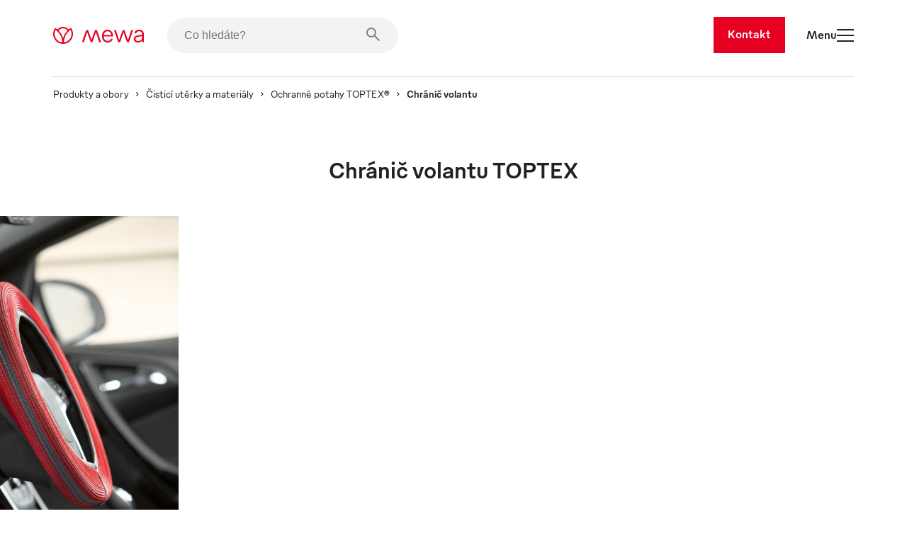

--- FILE ---
content_type: text/html
request_url: https://www.mewa.cz/ochranne-potahy-toptex/chranic-volantu-toptex/
body_size: 50786
content:
<!DOCTYPE html><html lang="cs"><head><meta charSet="utf-8"/><meta http-equiv="x-ua-compatible" content="ie=edge"/><meta name="viewport" content="width=device-width, initial-scale=1, shrink-to-fit=no"/><meta name="generator" content="Gatsby 5.13.7"/><meta name="description" content="Ochranné potahy na sedadla, volant a prostor pro nohy ✓ Ochrana před nežádoucími nečistotami a bakteriemi ✓ pro údržbu a opravy ✓ Kontaktujte nás nyní!" data-gatsby-head="true"/><style data-href="/styles.b68369c7c8ef72517226.css" data-identity="gatsby-global-css">.slider-button-module--nav-button--e4fa1{-webkit-tap-highlight-color:rgba(0,0,0,0);background-color:transparent;border:0;height:70px;margin:0;padding:0;width:70px}@media screen and (max-width:1439px){.slider-button-module--nav-button--e4fa1.slider-button-module--responsive--0c458{height:40px;width:40px}}.slider-button-module--nav-button--e4fa1:not(:disabled){cursor:pointer}.slider-button-module--nav-button--e4fa1 .slider-button-module--nav-icon--6f375 .fill,.slider-button-module--nav-button--e4fa1 .slider-button-module--nav-icon--6f375 .stroke-inner,.slider-button-module--nav-button--e4fa1 .slider-button-module--nav-icon--6f375 .stroke-outer{transition-duration:var(--transition-duration);transition-timing-function:var(--transition-timing)}.slider-button-module--nav-button--e4fa1 .slider-button-module--nav-icon--6f375 .fill{transition-property:fill}.slider-button-module--nav-button--e4fa1 .slider-button-module--nav-icon--6f375 .stroke-inner,.slider-button-module--nav-button--e4fa1 .slider-button-module--nav-icon--6f375 .stroke-outer{transition-property:stroke}.slider-button-module--nav-button--e4fa1 .slider-button-module--nav-icon--6f375{transform:rotate(0deg);transform-origin:center}.slider-button-module--nav-button--e4fa1 .slider-button-module--nav-icon--6f375.slider-button-module--left--2e531{transform:rotate(180deg)}.slider-button-module--nav-button--e4fa1.dark-red .slider-button-module--nav-icon--6f375 .stroke-inner,.slider-button-module--nav-button--e4fa1.dark-red .slider-button-module--nav-icon--6f375 .stroke-outer,.slider-button-module--nav-button--e4fa1.hover-dark-red:hover:not(:disabled) .slider-button-module--nav-icon--6f375 .stroke-inner,.slider-button-module--nav-button--e4fa1.hover-dark-red:hover:not(:disabled) .slider-button-module--nav-icon--6f375 .stroke-outer{stroke:var(--color-dark-red)}.slider-button-module--nav-button--e4fa1.dark-red .slider-button-module--nav-icon--6f375 .fill,.slider-button-module--nav-button--e4fa1.hover-dark-red:hover:not(:disabled) .slider-button-module--nav-icon--6f375 .fill{fill:var(--color-dark-red)}.slider-button-module--nav-button--e4fa1.hover-light-red:hover:not(:disabled) .slider-button-module--nav-icon--6f375 .stroke-inner,.slider-button-module--nav-button--e4fa1.hover-light-red:hover:not(:disabled) .slider-button-module--nav-icon--6f375 .stroke-outer,.slider-button-module--nav-button--e4fa1.light-red .slider-button-module--nav-icon--6f375 .stroke-inner,.slider-button-module--nav-button--e4fa1.light-red .slider-button-module--nav-icon--6f375 .stroke-outer{stroke:var(--color-light-red)}.slider-button-module--nav-button--e4fa1.hover-light-red:hover:not(:disabled) .slider-button-module--nav-icon--6f375 .fill,.slider-button-module--nav-button--e4fa1.light-red .slider-button-module--nav-icon--6f375 .fill{fill:var(--color-light-red)}.slider-button-module--nav-button--e4fa1.dark-coal .slider-button-module--nav-icon--6f375 .stroke-inner,.slider-button-module--nav-button--e4fa1.dark-coal .slider-button-module--nav-icon--6f375 .stroke-outer,.slider-button-module--nav-button--e4fa1.hover-dark-coal:hover:not(:disabled) .slider-button-module--nav-icon--6f375 .stroke-inner,.slider-button-module--nav-button--e4fa1.hover-dark-coal:hover:not(:disabled) .slider-button-module--nav-icon--6f375 .stroke-outer{stroke:var(--color-dark-coal)}.slider-button-module--nav-button--e4fa1.dark-coal .slider-button-module--nav-icon--6f375 .fill,.slider-button-module--nav-button--e4fa1.hover-dark-coal:hover:not(:disabled) .slider-button-module--nav-icon--6f375 .fill{fill:var(--color-dark-coal)}.slider-button-module--nav-button--e4fa1.hover-white:hover:not(:disabled) .slider-button-module--nav-icon--6f375 .stroke-inner,.slider-button-module--nav-button--e4fa1.hover-white:hover:not(:disabled) .slider-button-module--nav-icon--6f375 .stroke-outer,.slider-button-module--nav-button--e4fa1.white .slider-button-module--nav-icon--6f375 .stroke-inner,.slider-button-module--nav-button--e4fa1.white .slider-button-module--nav-icon--6f375 .stroke-outer{stroke:var(--color-white)}.slider-button-module--nav-button--e4fa1.hover-white:hover:not(:disabled) .slider-button-module--nav-icon--6f375 .fill,.slider-button-module--nav-button--e4fa1.white .slider-button-module--nav-icon--6f375 .fill{fill:var(--color-white)}.slider-button-module--nav-button--e4fa1.hover-light-blue:hover:not(:disabled) .slider-button-module--nav-icon--6f375 .stroke-inner,.slider-button-module--nav-button--e4fa1.hover-light-blue:hover:not(:disabled) .slider-button-module--nav-icon--6f375 .stroke-outer,.slider-button-module--nav-button--e4fa1.light-blue .slider-button-module--nav-icon--6f375 .stroke-inner,.slider-button-module--nav-button--e4fa1.light-blue .slider-button-module--nav-icon--6f375 .stroke-outer{stroke:var(--color-light-blue)}.slider-button-module--nav-button--e4fa1.hover-light-blue:hover:not(:disabled) .slider-button-module--nav-icon--6f375 .fill,.slider-button-module--nav-button--e4fa1.light-blue .slider-button-module--nav-icon--6f375 .fill{fill:var(--color-light-blue)}.slider-button-module--nav-button--e4fa1.hover-outlined:hover:not(:disabled) .slider-button-module--nav-icon--6f375 .fill,.slider-button-module--nav-button--e4fa1.outlined .slider-button-module--nav-icon--6f375 .fill{fill:transparent}.slider-button-module--nav-button--e4fa1.hover-outlined-white:hover:not(:disabled) .slider-button-module--nav-icon--6f375 .fill,.slider-button-module--nav-button--e4fa1.outlined-white .slider-button-module--nav-icon--6f375 .fill{fill:var(--color-white)}.slider-button-module--nav-button--e4fa1.contained .slider-button-module--nav-icon--6f375 .stroke-inner,.slider-button-module--nav-button--e4fa1.hover-contained:hover:not(:disabled) .slider-button-module--nav-icon--6f375 .stroke-inner{stroke:var(--color-white)}@media screen and (max-width:1439px){.slider-button-module--nav-button--e4fa1.slider-button-module--nav-button-mobile-small--bd92b{height:40px;width:40px}.slider-button-module--nav-button--e4fa1.slider-button-module--nav-button-mobile-small--bd92b .slider-button-module--nav-icon-desktop--c847a{display:none}}@media screen and (min-width:1440px){.slider-button-module--nav-button--e4fa1.slider-button-module--nav-button-mobile-small--bd92b .slider-button-module--nav-icon-mobile--f00f1{display:none}}@font-face{font-family:swiper-icons;font-style:normal;font-weight:400;src:url("data:application/font-woff;charset=utf-8;base64, [base64]//wADZ2x5ZgAAAywAAADMAAAD2MHtryVoZWFkAAABbAAAADAAAAA2E2+eoWhoZWEAAAGcAAAAHwAAACQC9gDzaG10eAAAAigAAAAZAAAArgJkABFsb2NhAAAC0AAAAFoAAABaFQAUGG1heHAAAAG8AAAAHwAAACAAcABAbmFtZQAAA/gAAAE5AAACXvFdBwlwb3N0AAAFNAAAAGIAAACE5s74hXjaY2BkYGAAYpf5Hu/j+W2+MnAzMYDAzaX6QjD6/4//Bxj5GA8AuRwMYGkAPywL13jaY2BkYGA88P8Agx4j+/8fQDYfA1AEBWgDAIB2BOoAeNpjYGRgYNBh4GdgYgABEMnIABJzYNADCQAACWgAsQB42mNgYfzCOIGBlYGB0YcxjYGBwR1Kf2WQZGhhYGBiYGVmgAFGBiQQkOaawtDAoMBQxXjg/wEGPcYDDA4wNUA2CCgwsAAAO4EL6gAAeNpj2M0gyAACqxgGNWBkZ2D4/wMA+xkDdgAAAHjaY2BgYGaAYBkGRgYQiAHyGMF8FgYHIM3DwMHABGQrMOgyWDLEM1T9/w8UBfEMgLzE////P/5//f/V/xv+r4eaAAeMbAxwIUYmIMHEgKYAYjUcsDAwsLKxc3BycfPw8jEQA/[base64]/uznmfPFBNODM2K7MTQ45YEAZqGP81AmGGcF3iPqOop0r1SPTaTbVkfUe4HXj97wYE+yNwWYxwWu4v1ugWHgo3S1XdZEVqWM7ET0cfnLGxWfkgR42o2PvWrDMBSFj/IHLaF0zKjRgdiVMwScNRAoWUoH78Y2icB/yIY09An6AH2Bdu/UB+yxopYshQiEvnvu0dURgDt8QeC8PDw7Fpji3fEA4z/PEJ6YOB5hKh4dj3EvXhxPqH/SKUY3rJ7srZ4FZnh1PMAtPhwP6fl2PMJMPDgeQ4rY8YT6Gzao0eAEA409DuggmTnFnOcSCiEiLMgxCiTI6Cq5DZUd3Qmp10vO0LaLTd2cjN4fOumlc7lUYbSQcZFkutRG7g6JKZKy0RmdLY680CDnEJ+UMkpFFe1RN7nxdVpXrC4aTtnaurOnYercZg2YVmLN/d/gczfEimrE/fs/bOuq29Zmn8tloORaXgZgGa78yO9/cnXm2BpaGvq25Dv9S4E9+5SIc9PqupJKhYFSSl47+Qcr1mYNAAAAeNptw0cKwkAAAMDZJA8Q7OUJvkLsPfZ6zFVERPy8qHh2YER+3i/BP83vIBLLySsoKimrqKqpa2hp6+jq6RsYGhmbmJqZSy0sraxtbO3sHRydnEMU4uR6yx7JJXveP7WrDycAAAAAAAH//wACeNpjYGRgYOABYhkgZgJCZgZNBkYGLQZtIJsFLMYAAAw3ALgAeNolizEKgDAQBCchRbC2sFER0YD6qVQiBCv/H9ezGI6Z5XBAw8CBK/m5iQQVauVbXLnOrMZv2oLdKFa8Pjuru2hJzGabmOSLzNMzvutpB3N42mNgZGBg4GKQYzBhYMxJLMlj4GBgAYow/P/PAJJhLM6sSoWKfWCAAwDAjgbRAAB42mNgYGBkAIIbCZo5IPrmUn0hGA0AO8EFTQAA")}:root{--swiper-theme-color:#007aff}:host{display:block;margin-left:auto;margin-right:auto;position:relative;z-index:1}.swiper{display:block;list-style:none;margin-left:auto;margin-right:auto;overflow:hidden;padding:0;position:relative;z-index:1}.swiper-vertical>.swiper-wrapper{flex-direction:column}.swiper-wrapper{box-sizing:content-box;display:flex;height:100%;position:relative;transition-property:transform;transition-timing-function:var(--swiper-wrapper-transition-timing-function,initial);width:100%;z-index:1}.swiper-android .swiper-slide,.swiper-ios .swiper-slide,.swiper-wrapper{transform:translateZ(0)}.swiper-horizontal{touch-action:pan-y}.swiper-vertical{touch-action:pan-x}.swiper-slide{display:block;flex-shrink:0;height:100%;position:relative;transition-property:transform;width:100%}.swiper-slide-invisible-blank{visibility:hidden}.swiper-autoheight,.swiper-autoheight .swiper-slide{height:auto}.swiper-autoheight .swiper-wrapper{align-items:flex-start;transition-property:transform,height}.swiper-backface-hidden .swiper-slide{backface-visibility:hidden;transform:translateZ(0)}.swiper-3d.swiper-css-mode .swiper-wrapper{perspective:1200px}.swiper-3d .swiper-wrapper{transform-style:preserve-3d}.swiper-3d{perspective:1200px}.swiper-3d .swiper-cube-shadow,.swiper-3d .swiper-slide{transform-style:preserve-3d}.swiper-css-mode>.swiper-wrapper{-ms-overflow-style:none;overflow:auto;scrollbar-width:none}.swiper-css-mode>.swiper-wrapper::-webkit-scrollbar{display:none}.swiper-css-mode>.swiper-wrapper>.swiper-slide{scroll-snap-align:start start}.swiper-css-mode.swiper-horizontal>.swiper-wrapper{scroll-snap-type:x mandatory}.swiper-css-mode.swiper-vertical>.swiper-wrapper{scroll-snap-type:y mandatory}.swiper-css-mode.swiper-free-mode>.swiper-wrapper{scroll-snap-type:none}.swiper-css-mode.swiper-free-mode>.swiper-wrapper>.swiper-slide{scroll-snap-align:none}.swiper-css-mode.swiper-centered>.swiper-wrapper:before{content:"";flex-shrink:0;order:9999}.swiper-css-mode.swiper-centered>.swiper-wrapper>.swiper-slide{scroll-snap-align:center center;scroll-snap-stop:always}.swiper-css-mode.swiper-centered.swiper-horizontal>.swiper-wrapper>.swiper-slide:first-child{margin-inline-start:var(--swiper-centered-offset-before)}.swiper-css-mode.swiper-centered.swiper-horizontal>.swiper-wrapper:before{height:100%;min-height:1px;width:var(--swiper-centered-offset-after)}.swiper-css-mode.swiper-centered.swiper-vertical>.swiper-wrapper>.swiper-slide:first-child{margin-block-start:var(--swiper-centered-offset-before)}.swiper-css-mode.swiper-centered.swiper-vertical>.swiper-wrapper:before{height:var(--swiper-centered-offset-after);min-width:1px;width:100%}.swiper-3d .swiper-slide-shadow,.swiper-3d .swiper-slide-shadow-bottom,.swiper-3d .swiper-slide-shadow-left,.swiper-3d .swiper-slide-shadow-right,.swiper-3d .swiper-slide-shadow-top{height:100%;left:0;pointer-events:none;position:absolute;top:0;width:100%;z-index:10}.swiper-3d .swiper-slide-shadow{background:rgba(0,0,0,.15)}.swiper-3d .swiper-slide-shadow-left{background-image:linear-gradient(270deg,rgba(0,0,0,.5),transparent)}.swiper-3d .swiper-slide-shadow-right{background-image:linear-gradient(90deg,rgba(0,0,0,.5),transparent)}.swiper-3d .swiper-slide-shadow-top{background-image:linear-gradient(0deg,rgba(0,0,0,.5),transparent)}.swiper-3d .swiper-slide-shadow-bottom{background-image:linear-gradient(180deg,rgba(0,0,0,.5),transparent)}.swiper-lazy-preloader{border:4px solid var(--swiper-preloader-color,var(--swiper-theme-color));border-radius:50%;border-top:4px solid transparent;box-sizing:border-box;height:42px;left:50%;margin-left:-21px;margin-top:-21px;position:absolute;top:50%;transform-origin:50%;width:42px;z-index:10}.swiper-watch-progress .swiper-slide-visible .swiper-lazy-preloader,.swiper:not(.swiper-watch-progress) .swiper-lazy-preloader{animation:swiper-preloader-spin 1s linear infinite}.swiper-lazy-preloader-white{--swiper-preloader-color:#fff}.swiper-lazy-preloader-black{--swiper-preloader-color:#000}@keyframes swiper-preloader-spin{0%{transform:rotate(0deg)}to{transform:rotate(1turn)}}.swiper-virtual .swiper-slide{-webkit-backface-visibility:hidden;transform:translateZ(0)}.swiper-virtual.swiper-css-mode .swiper-wrapper:after{content:"";left:0;pointer-events:none;position:absolute;top:0}.swiper-virtual.swiper-css-mode.swiper-horizontal .swiper-wrapper:after{height:1px;width:var(--swiper-virtual-size)}.swiper-virtual.swiper-css-mode.swiper-vertical .swiper-wrapper:after{height:var(--swiper-virtual-size);width:1px}:root{--swiper-navigation-size:44px}.swiper-button-next,.swiper-button-prev{align-items:center;color:var(--swiper-navigation-color,var(--swiper-theme-color));cursor:pointer;display:flex;height:var(--swiper-navigation-size);justify-content:center;margin-top:calc(0px - var(--swiper-navigation-size)/2);position:absolute;top:var(--swiper-navigation-top-offset,50%);width:calc(var(--swiper-navigation-size)/44*27);z-index:10}.swiper-button-next.swiper-button-disabled,.swiper-button-prev.swiper-button-disabled{cursor:auto;opacity:.35;pointer-events:none}.swiper-button-next.swiper-button-hidden,.swiper-button-prev.swiper-button-hidden{cursor:auto;opacity:0;pointer-events:none}.swiper-navigation-disabled .swiper-button-next,.swiper-navigation-disabled .swiper-button-prev{display:none!important}.swiper-button-next svg,.swiper-button-prev svg{height:100%;object-fit:contain;transform-origin:center;width:100%}.swiper-rtl .swiper-button-next svg,.swiper-rtl .swiper-button-prev svg{transform:rotate(180deg)}.swiper-button-prev,.swiper-rtl .swiper-button-next{left:var(--swiper-navigation-sides-offset,10px);right:auto}.swiper-button-lock{display:none}.swiper-button-next:after,.swiper-button-prev:after{font-family:swiper-icons;font-size:var(--swiper-navigation-size);font-variant:normal;letter-spacing:0;line-height:1;text-transform:none!important}.swiper-button-prev:after,.swiper-rtl .swiper-button-next:after{content:"prev"}.swiper-button-next,.swiper-rtl .swiper-button-prev{left:auto;right:var(--swiper-navigation-sides-offset,10px)}.swiper-button-next:after,.swiper-rtl .swiper-button-prev:after{content:"next"}.swiper-scrollbar{background:var(--swiper-scrollbar-bg-color,rgba(0,0,0,.1));border-radius:var(--swiper-scrollbar-border-radius,10px);position:relative;touch-action:none}.swiper-scrollbar-disabled>.swiper-scrollbar,.swiper-scrollbar.swiper-scrollbar-disabled{display:none!important}.swiper-horizontal>.swiper-scrollbar,.swiper-scrollbar.swiper-scrollbar-horizontal{bottom:var(--swiper-scrollbar-bottom,4px);height:var(--swiper-scrollbar-size,4px);left:var(--swiper-scrollbar-sides-offset,1%);position:absolute;top:var(--swiper-scrollbar-top,auto);width:calc(100% - var(--swiper-scrollbar-sides-offset, 1%)*2);z-index:50}.swiper-scrollbar.swiper-scrollbar-vertical,.swiper-vertical>.swiper-scrollbar{height:calc(100% - var(--swiper-scrollbar-sides-offset, 1%)*2);left:var(--swiper-scrollbar-left,auto);position:absolute;right:var(--swiper-scrollbar-right,4px);top:var(--swiper-scrollbar-sides-offset,1%);width:var(--swiper-scrollbar-size,4px);z-index:50}.swiper-scrollbar-drag{background:var(--swiper-scrollbar-drag-bg-color,rgba(0,0,0,.5));border-radius:var(--swiper-scrollbar-border-radius,10px);height:100%;left:0;position:relative;top:0;width:100%}.swiper-scrollbar-cursor-drag{cursor:move}.swiper-scrollbar-lock{display:none}.swiper-zoom-container{align-items:center;display:flex;height:100%;justify-content:center;text-align:center;width:100%}.swiper-zoom-container>canvas,.swiper-zoom-container>img,.swiper-zoom-container>svg{max-height:100%;max-width:100%;object-fit:contain}.swiper-slide-zoomed{cursor:move;touch-action:none}.swiper .swiper-notification{left:0;opacity:0;pointer-events:none;position:absolute;top:0;z-index:-1000}.swiper-free-mode>.swiper-wrapper{margin:0 auto;transition-timing-function:ease-out}.swiper-grid>.swiper-wrapper{flex-wrap:wrap}.swiper-grid-column>.swiper-wrapper{flex-direction:column;flex-wrap:wrap}.swiper.swiper-cube{overflow:visible}.swiper-cube .swiper-slide{backface-visibility:hidden;height:100%;pointer-events:none;transform-origin:0 0;visibility:hidden;width:100%;z-index:1}.swiper-cube .swiper-slide .swiper-slide{pointer-events:none}.swiper-cube.swiper-rtl .swiper-slide{transform-origin:100% 0}.swiper-cube .swiper-slide-active,.swiper-cube .swiper-slide-active .swiper-slide-active{pointer-events:auto}.swiper-cube .swiper-slide-active,.swiper-cube .swiper-slide-next,.swiper-cube .swiper-slide-prev{pointer-events:auto;visibility:visible}.swiper-cube .swiper-cube-shadow{bottom:0;height:100%;left:0;opacity:.6;position:absolute;width:100%;z-index:0}.swiper-cube .swiper-cube-shadow:before{background:#000;bottom:0;content:"";filter:blur(50px);left:0;position:absolute;right:0;top:0}.swiper-cube .swiper-slide-next+.swiper-slide{pointer-events:auto;visibility:visible}.swiper-cube .swiper-slide-shadow-cube.swiper-slide-shadow-bottom,.swiper-cube .swiper-slide-shadow-cube.swiper-slide-shadow-left,.swiper-cube .swiper-slide-shadow-cube.swiper-slide-shadow-right,.swiper-cube .swiper-slide-shadow-cube.swiper-slide-shadow-top{backface-visibility:hidden;z-index:0}.swiper.swiper-flip{overflow:visible}.swiper-flip .swiper-slide{backface-visibility:hidden;pointer-events:none;z-index:1}.swiper-flip .swiper-slide .swiper-slide{pointer-events:none}.swiper-flip .swiper-slide-active,.swiper-flip .swiper-slide-active .swiper-slide-active{pointer-events:auto}.swiper-flip .swiper-slide-shadow-flip.swiper-slide-shadow-bottom,.swiper-flip .swiper-slide-shadow-flip.swiper-slide-shadow-left,.swiper-flip .swiper-slide-shadow-flip.swiper-slide-shadow-right,.swiper-flip .swiper-slide-shadow-flip.swiper-slide-shadow-top{backface-visibility:hidden;z-index:0}.swiper-creative .swiper-slide{backface-visibility:hidden;overflow:hidden;transition-property:transform,opacity,height}.swiper.swiper-cards{overflow:visible}.swiper-cards .swiper-slide{backface-visibility:hidden;overflow:hidden;transform-origin:center bottom}.product-card-color-slider-module--product-card--ac052{aspect-ratio:2/3;display:grid;grid-template-areas:". . . . ." ". . . like ." ". link link link ." ". link link link ." ". prev thumb next ." ". color color color ." ". . button . ." ". . . . .";grid-template-columns:1fr minmax(40px,2fr) 12fr minmax(40px,2fr) 1fr;grid-template-rows:0fr 0fr 18fr minmax(calc(var(--font-size-footnote) + var(--font-size-body)*2),2fr) 6fr minmax(calc(var(--font-size-footnote)*1.5),2fr) 3fr 10px;height:100%;padding:0;position:relative;width:100%}.product-card-color-slider-module--product-card--ac052.MuiCard-root{border:none}.product-card-color-slider-module--product-card--ac052 .product-card-color-slider-module--product-link-area--fb5e7{display:grid;grid-area:link;grid-template-areas:"img" "name";grid-template-columns:1fr;grid-template-rows:24fr minmax(calc(var(--font-size-footnote) + var(--font-size-body)*2),2fr);text-decoration:none;transition-delay:0;transition-duration:var(--transition-duration);transition-property:opacity;transition-timing-function:var(--transition-timing)}.product-card-color-slider-module--product-card--ac052 .product-card-color-slider-module--product-link-area--fb5e7 .product-card-color-slider-module--main-swiper--7792a{aspect-ratio:1/1;grid-area:img;margin:auto auto 24px;position:relative;width:70%}.product-card-color-slider-module--product-card--ac052 .product-card-color-slider-module--product-link-area--fb5e7 .product-card-color-slider-module--main-swiper--7792a .product-card-color-slider-module--image-wrapper--18ec0{height:100%;position:absolute;width:100%}.product-card-color-slider-module--product-card--ac052 .product-card-color-slider-module--product-link-area--fb5e7 .product-card-color-slider-module--main-swiper--7792a .product-card-color-slider-module--main-image--ad113{height:100%;object-fit:contain;position:absolute;transition-delay:0;transition-duration:var(--transition-duration);transition-property:opacity;transition-timing-function:var(--transition-timing);width:100%}.product-card-color-slider-module--product-card--ac052 .product-card-color-slider-module--product-link-area--fb5e7 .product-card-color-slider-module--product-name-container--c8725{color:var(--color-dark-coal);grid-area:name}.product-card-color-slider-module--product-card--ac052 .product-card-color-slider-module--variant-link--03228{display:contents}.product-card-color-slider-module--product-card--ac052 .product-card-color-slider-module--variant-link--03228 .product-card-color-slider-module--product-link-area--fb5e7:hover .product-card-color-slider-module--main-image--ad113{opacity:.7}.product-card-color-slider-module--product-card--ac052 .product-card-color-slider-module--button-container--503ef{align-items:center;display:flex;flex-direction:column;grid-area:button}@media screen and (min-width:900px){.product-card-color-slider-module--product-card--ac052 .product-card-color-slider-module--on-card-hover--04658{opacity:0;transition-delay:0;transition-duration:var(--transition-duration);transition-property:opacity;transition-timing-function:var(--transition-timing)}.product-card-color-slider-module--product-card--ac052 .product-card-color-slider-module--show-details--e17e3{display:none}.product-card-color-slider-module--product-card--ac052:hover .product-card-color-slider-module--on-card-hover--04658{opacity:1}.product-card-color-slider-module--product-card--ac052:hover .product-card-color-slider-module--show-details--e17e3{display:inline-flex}}.product-card-color-slider-module--nav-icons--0726a{color:var(--color-light-red);min-width:7.5px;overflow:visible;transition-delay:0;transition-duration:var(--transition-duration);transition-property:fill;transition-timing-function:var(--transition-timing);width:33.33%}@media screen and (min-width:900px){.product-card-color-slider-module--nav-icons--0726a{min-width:15px}}.swiper-slide.image-card-slide-module--image-card-slide--f82ab{height:unset;padding-left:var(--gutter)}.swiper-slide.image-card-slide-module--image-card-slide--f82ab .image-card-slide-module--image-card--bdcae{object-fit:cover;object-position:top;width:100%}.swiper-slide.image-card-slide-module--image-card-slide--f82ab .image-card-slide-module--image-card--bdcae img{object-position:top}.swiper-slide:last-of-type.image-card-slide-module--image-card-slide--f82ab{margin-right:0}.content-card-slide-module--card--be3fe{font-family:var(--font-family)}.content-card-slide-module--card--be3fe .content-card-slide-module--cardTitle--b3c68,.content-card-slide-module--card--be3fe .content-card-slide-module--content--e4013>*,.content-card-slide-module--card--be3fe .content-card-slide-module--subTitle--712ab{margin:0;padding:0}.content-card-slide-module--card--be3fe .content-card-slide-module--sub-title--5433e{font-size:var(--font-size-body);font-weight:var(--font-weight-medium);margin-bottom:30px;margin-top:0!important;padding-top:0!important}.content-card-slide-module--card--be3fe .content-card-slide-module--title--6db1a{font-size:var(--font-size-footnote);font-weight:var(--font-weight-light);margin-bottom:0!important;padding-bottom:0!important}.linked-image-card-slide-module--linked-image-card-slide--9f8db .link-container{display:block;height:100%;width:100%}.linked-image-card-slide-module--linked-image-card-slide--9f8db .linked-image-card-slide-module--image-slot--a9647{display:block;position:relative;width:100%}.linked-image-card-slide-module--linked-image-card-slide--9f8db .linked-image-card-slide-module--image-slot--a9647 .linked-image-card-slide-module--hover-image--78a0c,.linked-image-card-slide-module--linked-image-card-slide--9f8db .linked-image-card-slide-module--image-slot--a9647 .linked-image-card-slide-module--image--06bb6{background-color:var(--color-white);height:100%;left:0;object-fit:cover;position:absolute;top:0;width:100%}.linked-image-card-slide-module--linked-image-card-slide--9f8db .linked-image-card-slide-module--image-slot--a9647 .linked-image-card-slide-module--hover-image--78a0c{opacity:0;transition:opacity var(--transition-duration) var(--transition-timing)}.linked-image-card-slide-module--linked-image-card-slide--9f8db .linked-image-card-slide-module--image-slot--a9647 .linked-image-card-slide-module--hover-image--78a0c:hover{opacity:1}@media screen and (max-width:899px){.linked-image-card-slide-module--linked-image-card-slide--9f8db .linked-image-card-slide-module--image-slot--a9647 .linked-image-card-slide-module--hover-image--78a0c{display:none}}.like-button-module--like-button--46e21{background-color:transparent;border:none;height:50px;padding:15px;width:50px}.like-button-module--like-button--46e21 .like-button-module--heart--fa4a6{stroke-width:2px;fill:transparent;stroke:var(--color-light-red);height:20px;width:20px}.like-button-module--like-button--46e21 .like-button-module--heart--fa4a6.like-button-module--clicked--4fdaa{fill:var(--color-light-red)}.like-button-module--like-button--46e21 .like-button-module--heart--fa4a6{transition-duration:var(--transition-duration);transition-property:all;transition-timing-function:var(--transition-timing)}.like-button-module--like-button--46e21:hover{cursor:pointer}.like-button-module--like-button--46e21:hover .like-button-module--heart--fa4a6{fill:var(--color-light-red);fill-opacity:.3}.like-button-module--like-button--46e21:hover .like-button-module--heart--fa4a6.like-button-module--clicked--4fdaa{fill-opacity:.7}.icon-text-button-module--icon-text-button--efaa4{padding-bottom:0!important;padding-top:0!important;position:relative}.icon-text-button-module--icon-text-button--efaa4 .icon-text-button-module--default-icon--3c9f8{opacity:1;transition:opacity var(--transition-duration)}.icon-text-button-module--icon-text-button--efaa4 .icon-text-button-module--hover-icon--7a931{opacity:0;position:absolute;transition:opacity var(--transition-duration)}.icon-text-button-module--icon-text-button--efaa4:active .icon-text-button-module--default-icon--3c9f8,.icon-text-button-module--icon-text-button--efaa4:focus .icon-text-button-module--default-icon--3c9f8,.icon-text-button-module--icon-text-button--efaa4:hover .icon-text-button-module--default-icon--3c9f8{opacity:0}.icon-text-button-module--icon-text-button--efaa4:active .icon-text-button-module--hover-icon--7a931,.icon-text-button-module--icon-text-button--efaa4:focus .icon-text-button-module--hover-icon--7a931,.icon-text-button-module--icon-text-button--efaa4:hover .icon-text-button-module--hover-icon--7a931{opacity:1}.icon-text-button-module--icon-text-button--efaa4:after{opacity:0}.swiper-fade.swiper-free-mode .swiper-slide{transition-timing-function:ease-out}.swiper-fade .swiper-slide{pointer-events:none;transition-property:opacity}.swiper-fade .swiper-slide .swiper-slide{pointer-events:none}.swiper-fade .swiper-slide-active,.swiper-fade .swiper-slide-active .swiper-slide-active{pointer-events:auto}.swiper-pagination{position:absolute;text-align:center;transform:translateZ(0);transition:opacity .3s;z-index:10}.swiper-pagination.swiper-pagination-hidden{opacity:0}.swiper-pagination-disabled>.swiper-pagination,.swiper-pagination.swiper-pagination-disabled{display:none!important}.swiper-horizontal>.swiper-pagination-bullets,.swiper-pagination-bullets.swiper-pagination-horizontal,.swiper-pagination-custom,.swiper-pagination-fraction{bottom:var(--swiper-pagination-bottom,8px);left:0;top:var(--swiper-pagination-top,auto);width:100%}.swiper-pagination-bullets-dynamic{font-size:0;overflow:hidden}.swiper-pagination-bullets-dynamic .swiper-pagination-bullet{position:relative;transform:scale(.33)}.swiper-pagination-bullets-dynamic .swiper-pagination-bullet-active,.swiper-pagination-bullets-dynamic .swiper-pagination-bullet-active-main{transform:scale(1)}.swiper-pagination-bullets-dynamic .swiper-pagination-bullet-active-prev{transform:scale(.66)}.swiper-pagination-bullets-dynamic .swiper-pagination-bullet-active-prev-prev{transform:scale(.33)}.swiper-pagination-bullets-dynamic .swiper-pagination-bullet-active-next{transform:scale(.66)}.swiper-pagination-bullets-dynamic .swiper-pagination-bullet-active-next-next{transform:scale(.33)}.swiper-pagination-bullet{background:var(--swiper-pagination-bullet-inactive-color,#000);border-radius:var(--swiper-pagination-bullet-border-radius,50%);display:inline-block;height:var(--swiper-pagination-bullet-height,var(--swiper-pagination-bullet-size,8px));opacity:var(--swiper-pagination-bullet-inactive-opacity,.2);width:var(--swiper-pagination-bullet-width,var(--swiper-pagination-bullet-size,8px))}button.swiper-pagination-bullet{appearance:none;border:none;box-shadow:none;margin:0;padding:0}.swiper-pagination-clickable .swiper-pagination-bullet{cursor:pointer}.swiper-pagination-bullet:only-child{display:none!important}.swiper-pagination-bullet-active{background:var(--swiper-pagination-color,var(--swiper-theme-color));opacity:var(--swiper-pagination-bullet-opacity,1)}.swiper-pagination-vertical.swiper-pagination-bullets,.swiper-vertical>.swiper-pagination-bullets{left:var(--swiper-pagination-left,auto);right:var(--swiper-pagination-right,8px);top:50%;transform:translate3d(0,-50%,0)}.swiper-pagination-vertical.swiper-pagination-bullets .swiper-pagination-bullet,.swiper-vertical>.swiper-pagination-bullets .swiper-pagination-bullet{display:block;margin:var(--swiper-pagination-bullet-vertical-gap,6px) 0}.swiper-pagination-vertical.swiper-pagination-bullets.swiper-pagination-bullets-dynamic,.swiper-vertical>.swiper-pagination-bullets.swiper-pagination-bullets-dynamic{top:50%;transform:translateY(-50%);width:8px}.swiper-pagination-vertical.swiper-pagination-bullets.swiper-pagination-bullets-dynamic .swiper-pagination-bullet,.swiper-vertical>.swiper-pagination-bullets.swiper-pagination-bullets-dynamic .swiper-pagination-bullet{display:inline-block;transition:transform .2s,top .2s}.swiper-horizontal>.swiper-pagination-bullets .swiper-pagination-bullet,.swiper-pagination-horizontal.swiper-pagination-bullets .swiper-pagination-bullet{margin:0 var(--swiper-pagination-bullet-horizontal-gap,4px)}.swiper-horizontal>.swiper-pagination-bullets.swiper-pagination-bullets-dynamic,.swiper-pagination-horizontal.swiper-pagination-bullets.swiper-pagination-bullets-dynamic{left:50%;transform:translateX(-50%);white-space:nowrap}.swiper-horizontal>.swiper-pagination-bullets.swiper-pagination-bullets-dynamic .swiper-pagination-bullet,.swiper-pagination-horizontal.swiper-pagination-bullets.swiper-pagination-bullets-dynamic .swiper-pagination-bullet{transition:transform .2s,left .2s}.swiper-horizontal.swiper-rtl>.swiper-pagination-bullets-dynamic .swiper-pagination-bullet{transition:transform .2s,right .2s}.swiper-pagination-fraction{color:var(--swiper-pagination-fraction-color,inherit)}.swiper-pagination-progressbar{background:var(--swiper-pagination-progressbar-bg-color,rgba(0,0,0,.25));position:absolute}.swiper-pagination-progressbar .swiper-pagination-progressbar-fill{background:var(--swiper-pagination-color,var(--swiper-theme-color));height:100%;left:0;position:absolute;top:0;transform:scale(0);transform-origin:left top;width:100%}.swiper-rtl .swiper-pagination-progressbar .swiper-pagination-progressbar-fill{transform-origin:right top}.swiper-horizontal>.swiper-pagination-progressbar,.swiper-pagination-progressbar.swiper-pagination-horizontal,.swiper-pagination-progressbar.swiper-pagination-vertical.swiper-pagination-progressbar-opposite,.swiper-vertical>.swiper-pagination-progressbar.swiper-pagination-progressbar-opposite{height:var(--swiper-pagination-progressbar-size,4px);left:0;top:0;width:100%}.swiper-horizontal>.swiper-pagination-progressbar.swiper-pagination-progressbar-opposite,.swiper-pagination-progressbar.swiper-pagination-horizontal.swiper-pagination-progressbar-opposite,.swiper-pagination-progressbar.swiper-pagination-vertical,.swiper-vertical>.swiper-pagination-progressbar{height:100%;left:0;top:0;width:var(--swiper-pagination-progressbar-size,4px)}.swiper-pagination-lock{display:none}.swiper-pagination-module--swiper--9e708.swiper{padding-bottom:calc(var(--spacer-l) + 22px);z-index:0}@media screen and (min-width:900px){.swiper-pagination-module--swiper--9e708.swiper{padding-bottom:calc(var(--spacer-l) + 15px)}}.swiper-pagination-module--swiper--9e708.swiper .swiper-pagination.swiper-pagination-bullets{bottom:0}.swiper-pagination-module--swiper--9e708.swiper .swiper-pagination-module--navigation-dot--cc196.swiper-pagination-bullet{background-color:transparent;height:27px;margin:0;opacity:1;position:relative;width:27px}@media screen and (min-width:900px){.swiper-pagination-module--swiper--9e708.swiper .swiper-pagination-module--navigation-dot--cc196.swiper-pagination-bullet{height:20px;width:20px}}.swiper-pagination-module--swiper--9e708.swiper .swiper-pagination-module--navigation-dot--cc196.swiper-pagination-bullet:after{background-color:var(--color-medium-light-grey);border-radius:50%;content:"";inset:7.5px;position:absolute}@media screen and (min-width:900px){.swiper-pagination-module--swiper--9e708.swiper .swiper-pagination-module--navigation-dot--cc196.swiper-pagination-bullet:after{inset:5px}}.swiper-pagination-module--swiper--9e708.swiper .swiper-pagination-module--navigation-dot--cc196.swiper-pagination-bullet.swiper-pagination-bullet-active:after{background-color:var(--color-light-red)}.swiper-pagination-module--swiper--9e708.swiper .swiper-pagination-module--navigation-dot--cc196.swiper-pagination-bullet:focus-visible{outline:1px solid var(--color-dark-coal)}.mewa-circle-module--mewa-circle--5d10f{grid-column-gap:var(--gutter);align-items:center;display:grid;grid-template-areas:"title title title title" "main main main main" "link link link link";grid-template-columns:repeat(4,1fr);grid-template-rows:auto 1fr auto;margin:0 auto;max-width:1920px;position:relative;width:100%;z-index:0}@media screen and (min-width:900px){.mewa-circle-module--mewa-circle--5d10f{grid-template-areas:". title title title title title title ." "prev main main main main main main next" "link link link link link link link link";grid-template-columns:repeat(8,1fr);grid-template-rows:auto 1fr auto}}@media screen and (min-width:1440px){.mewa-circle-module--mewa-circle--5d10f{grid-template-areas:". . title title title title title title title title . ." "prev prev main main main main main main main main next next" "link link link link link link link link link link link link";grid-template-columns:repeat(12,1fr);grid-template-rows:auto 1fr auto}}.mewa-circle-module--mewa-circle--5d10f .mewa-circle-module--nav--1f8a2{display:none}@media screen and (min-width:900px){.mewa-circle-module--mewa-circle--5d10f .mewa-circle-module--nav--1f8a2{display:block}}.mewa-circle-module--mewa-circle--5d10f .mewa-circle-module--nav--1f8a2.mewa-circle-module--previous--1fb96{grid-area:prev;justify-self:start}.mewa-circle-module--mewa-circle--5d10f .mewa-circle-module--nav--1f8a2.mewa-circle-module--next--88326{grid-area:next;justify-self:end}.mewa-circle-module--mewa-circle--5d10f .mewa-circle-module--diagram--47f23{grid-area:main;margin:0 auto;max-width:635px;position:relative;width:100%}.mewa-circle-module--mewa-circle--5d10f .mewa-circle-module--diagram--47f23 .mewa-circle-module--cycle-background--1f132{fill:#efefef;aspect-ratio:1;left:10%;position:relative;top:0;width:80%}.mewa-circle-module--mewa-circle--5d10f .mewa-circle-module--diagram--47f23 .mewa-circle-module--icon-cycle--6f67b{aspect-ratio:1;left:13%;overflow:visible;position:absolute;top:0;width:74%}.mewa-circle-module--mewa-circle--5d10f .mewa-circle-module--diagram--47f23 .mewa-circle-module--icon-cycle--6f67b .mewa-circle-module--icon-container--2b9f6{aspect-ratio:1;background-color:transparent;border:none;height:auto;left:0;min-height:50px;min-width:50px;opacity:1!important;position:absolute;top:0;transform:translate(-50%,-50%)!important;transition:none!important;width:24%!important}@media screen and (max-width:899px){.mewa-circle-module--mewa-circle--5d10f .mewa-circle-module--diagram--47f23 .mewa-circle-module--icon-cycle--6f67b .mewa-circle-module--icon-container--2b9f6{pointer-events:none}}.mewa-circle-module--mewa-circle--5d10f .mewa-circle-module--diagram--47f23 .mewa-circle-module--icon-cycle--6f67b .mewa-circle-module--icon-container--2b9f6{z-index:0}.mewa-circle-module--mewa-circle--5d10f .mewa-circle-module--diagram--47f23 .mewa-circle-module--icon-cycle--6f67b .mewa-circle-module--icon-container--2b9f6 svg{fill:var(--color-dark-coal);height:100%;transform:scale(1.5);transform-origin:50% 50%;transition:fill var(--transition-duration) var(--transition-timing);width:100%}.mewa-circle-module--mewa-circle--5d10f .mewa-circle-module--diagram--47f23 .mewa-circle-module--icon-cycle--6f67b .mewa-circle-module--icon-container--2b9f6{cursor:pointer}.mewa-circle-module--mewa-circle--5d10f .mewa-circle-module--diagram--47f23 .mewa-circle-module--icon-cycle--6f67b .mewa-circle-module--icon-container--2b9f6.mewa-circle-module--active--7731e,.mewa-circle-module--mewa-circle--5d10f .mewa-circle-module--diagram--47f23 .mewa-circle-module--icon-cycle--6f67b .mewa-circle-module--icon-container--2b9f6:hover{color:var(--color-light-red)}.mewa-circle-module--mewa-circle--5d10f .mewa-circle-module--diagram--47f23 .mewa-circle-module--icon-cycle--6f67b .mewa-circle-module--icon-container--2b9f6.mewa-circle-module--active--7731e svg,.mewa-circle-module--mewa-circle--5d10f .mewa-circle-module--diagram--47f23 .mewa-circle-module--icon-cycle--6f67b .mewa-circle-module--icon-container--2b9f6:hover svg{fill:var(--color-light-red)}.mewa-circle-module--mewa-circle--5d10f .mewa-circle-module--diagram--47f23 .mewa-circle-module--icon-cycle--6f67b .mewa-circle-module--icon-container--2b9f6:nth-child(5n+1){left:50%;top:0;transform:translate(-50%,-35%)!important}.mewa-circle-module--mewa-circle--5d10f .mewa-circle-module--diagram--47f23 .mewa-circle-module--icon-cycle--6f67b .mewa-circle-module--icon-container--2b9f6:nth-child(5n+2){left:100%;top:34.55%;transform:translate(-60%,-5%)!important}.mewa-circle-module--mewa-circle--5d10f .mewa-circle-module--diagram--47f23 .mewa-circle-module--icon-cycle--6f67b .mewa-circle-module--icon-container--2b9f6:nth-child(5n+3){left:79.39%;top:90.45%;transform:translate(-45%,-40%)!important}.mewa-circle-module--mewa-circle--5d10f .mewa-circle-module--diagram--47f23 .mewa-circle-module--icon-cycle--6f67b .mewa-circle-module--icon-container--2b9f6:nth-child(5n+4){left:20.61%;top:90.45%;transform:translate(-55%,-45%)!important}.mewa-circle-module--mewa-circle--5d10f .mewa-circle-module--diagram--47f23 .mewa-circle-module--icon-cycle--6f67b .mewa-circle-module--icon-container--2b9f6:nth-child(5n+5){left:0;top:34.55%;transform:translate(-40%,-5%)!important}.mewa-circle-module--mewa-circle--5d10f .mewa-circle-module--diagram--47f23 .mewa-circle-module--text-swiper--7924a{aspect-ratio:1;border-radius:100%;left:10%;overflow:visible;position:absolute;top:2.5%;width:80%;z-index:-1}.mewa-circle-module--mewa-circle--5d10f .mewa-circle-module--diagram--47f23 .mewa-circle-module--text-swiper--7924a .swiper-wrapper{display:block;height:100%;left:0;position:relative;top:0;transform:none}.mewa-circle-module--mewa-circle--5d10f .mewa-circle-module--diagram--47f23 .mewa-circle-module--text-swiper--7924a .swiper-pagination{bottom:-40px;height:14px;left:50%;position:absolute}.mewa-circle-module--mewa-circle--5d10f .mewa-circle-module--diagram--47f23 .mewa-circle-module--text-swiper--7924a .swiper-pagination .mewa-circle-module--navigation-dot--bb950.swiper-pagination-bullet{background-color:transparent;height:14px;margin:0;opacity:.4;width:14px}.mewa-circle-module--mewa-circle--5d10f .mewa-circle-module--diagram--47f23 .mewa-circle-module--text-swiper--7924a .swiper-pagination .mewa-circle-module--navigation-dot--bb950.swiper-pagination-bullet:after{background-color:var(--color-dark-coal);border-radius:50%;bottom:5px;content:"";left:5px;position:absolute;right:5px;top:5px}.mewa-circle-module--mewa-circle--5d10f .mewa-circle-module--diagram--47f23 .mewa-circle-module--text-swiper--7924a .swiper-pagination .mewa-circle-module--navigation-dot--bb950.swiper-pagination-bullet.swiper-pagination-bullet-active{opacity:.7}@media screen and (min-width:900px){.mewa-circle-module--mewa-circle--5d10f .mewa-circle-module--diagram--47f23 .mewa-circle-module--text-swiper--7924a .swiper-pagination{display:none}}.mewa-circle-module--mewa-circle--5d10f .mewa-circle-module--diagram--47f23 .mewa-circle-module--text-swiper--7924a .mewa-circle-module--text-slide--e7f94{height:auto;left:25%;opacity:0!important;position:absolute;top:50%;transform:translateY(-60%)!important;transition:opacity var(--transition-duration) var(--transition-timing);width:50%!important}.mewa-circle-module--mewa-circle--5d10f .mewa-circle-module--diagram--47f23 .mewa-circle-module--text-swiper--7924a .mewa-circle-module--text-slide--e7f94.swiper-slide-duplicate{opacity:0!important}@media screen and (min-width:1440px){.mewa-circle-module--mewa-circle--5d10f .mewa-circle-module--diagram--47f23 .mewa-circle-module--text-swiper--7924a .mewa-circle-module--text-slide--e7f94{left:33%;width:34%!important}}.mewa-circle-module--mewa-circle--5d10f .mewa-circle-module--diagram--47f23 .mewa-circle-module--text-swiper--7924a .mewa-circle-module--text-slide--e7f94.swiper-slide-active,.mewa-circle-module--mewa-circle--5d10f .mewa-circle-module--diagram--47f23 .mewa-circle-module--text-swiper--7924a .mewa-circle-module--text-slide--e7f94.swiper-slide-duplicate-active{opacity:1!important;transition:opacity var(--transition-duration) var(--transition-duration) var(--transition-timing);z-index:1}.mewa-circle-module--mewa-circle--5d10f .mewa-circle-module--diagram--47f23 .mewa-circle-module--text-swiper--7924a .mewa-circle-module--text-slide--e7f94.swiper-slide-active.swiper-slide-duplicate,.mewa-circle-module--mewa-circle--5d10f .mewa-circle-module--diagram--47f23 .mewa-circle-module--text-swiper--7924a .mewa-circle-module--text-slide--e7f94.swiper-slide-duplicate-active.swiper-slide-duplicate{opacity:0!important}.mewa-circle-module--mewa-circle--5d10f .mewa-circle-module--diagram--47f23 .mewa-circle-module--text-swiper--7924a svg{height:100%;width:100%}.mewa-circle-module--mewa-circle--5d10f .mewa-circle-module--link-container--fee2a{display:flex;grid-area:link;justify-content:center;padding-top:90px}.service-teaser-module--service-teaser--ca436{align-items:center;display:flex;flex-direction:column;margin:auto;max-width:845px;text-align:center}@media screen and (max-width:899px){.service-teaser-module--service-teaser--ca436{width:90%}}.service-teaser-module--service-teaser-icon--617b2{height:90px;width:90px}@media screen and (min-width:900px){.service-teaser-module--service-teaser-icon--617b2{height:120px;width:120px}}.sticky-side-navigation-module--sticky-nav--82c66{border-top:1px solid var(--color-medium-light-grey);list-style:none;margin-left:0;margin-top:0;padding-left:0;padding-top:5px;position:sticky;transition:top var(--transition-duration) var(--transition-timing)}.sticky-side-navigation-module--sticky-nav--82c66 li{font-size:var(--font-size-h6);font-weight:var(--font-weight-medium);margin-top:45px}.sticky-side-navigation-module--sticky-nav--82c66 li a{align-items:baseline;color:var(--color-dark-coal);display:inline-flex;transition:color .2s ease}.sticky-side-navigation-module--sticky-nav--82c66 li a .sticky-side-navigation-module--number--38c72{color:var(--color-medium-grey);font-size:11px;font-weight:var(--font-weight-regular);margin-right:10px}@media(min-width:900px){.sticky-side-navigation-module--sticky-nav--82c66 li a .sticky-side-navigation-module--number--38c72{font-size:12px}}@media(min-width:1440px){.sticky-side-navigation-module--sticky-nav--82c66 li a .sticky-side-navigation-module--number--38c72{font-size:14px}}@media(min-width:1920px){.sticky-side-navigation-module--sticky-nav--82c66 li a .sticky-side-navigation-module--number--38c72{font-size:16px}}.sticky-side-navigation-module--sticky-nav--82c66 li a:hover,.sticky-side-navigation-module--sticky-nav--82c66 li a:hover .sticky-side-navigation-module--number--38c72,.sticky-side-navigation-module--sticky-nav--82c66 li.sticky-side-navigation-module--active--043c3 a,.sticky-side-navigation-module--sticky-nav--82c66 li.sticky-side-navigation-module--active--043c3 a .sticky-side-navigation-module--number--38c72{color:var(--color-light-red)}.image-swiper-module--caption-slide--4074d{opacity:0!important;transition:opacity var(--transition-duration) var(--transition-timing)}.image-swiper-module--caption-slide--4074d.swiper-slide-active,.image-swiper-module--caption-slide--4074d.swiper-slide-duplicate-active{opacity:1!important;transition:opacity var(--transition-duration) var(--transition-duration) var(--transition-timing);z-index:1}.image-swiper-module--image-swiper--27ba8 .swiper-pagination{bottom:-26px;position:absolute}.image-swiper-module--image-swiper--27ba8 .swiper-pagination .swiper-pagination-bullet{background-color:var(--color-dark-coal);height:4px;opacity:.4;width:4px}.image-swiper-module--image-swiper--27ba8 .swiper-pagination .swiper-pagination-bullet.swiper-pagination-bullet-active{opacity:.7}@media screen and (min-width:1440px){.image-swiper-module--image-swiper--27ba8 .swiper-pagination{display:none}}.image-swiper-module--image-swiper--f4186 .swiper-pagination{bottom:-26px;position:absolute}.image-swiper-module--image-swiper--f4186 .swiper-pagination .swiper-pagination-bullet{background-color:var(--color-dark-coal);height:4px;opacity:.4;width:4px}.image-swiper-module--image-swiper--f4186 .swiper-pagination .swiper-pagination-bullet.swiper-pagination-bullet-active{opacity:.7}@media screen and (min-width:1440px){.image-swiper-module--image-swiper--f4186 .swiper-pagination{display:none}}.image-swiper-module--image-swiper--f4186 .swiper-slide .gatsby-image-wrapper,.image-swiper-module--image-swiper--f4186 .swiper-slide img{height:100%;object-fit:cover;width:100%}.sticky-header-module--header--1bb98{border-bottom:1px solid var(--color-medium-light-grey);max-height:var(--header-height);position:sticky;top:var(--header-sticky-position);transition:top var(--transition-duration),border-color var(--transition-duration) var(--transition-timing);z-index:1}@media screen and (min-width:900px){.sticky-header-module--header--1bb98{border-bottom:1px solid var(--color-white)}}.scroll-state-greater-threshold .sticky-header-module--header--1bb98{border-bottom:1px solid var(--color-medium-light-grey)}:root{--font-family:Gebauer,sans-serif;--font-weight-light:300;--font-weight-regular:400;--font-weight-medium:500;--font-weight-bold:700;--font-size-h1:64px;--line-height-h1:1.3;--font-size-h2:48px;--line-height-h2:1.3;--font-size-h3:42px;--line-height-h3:1.3;--font-size-h4:32px;--line-height-h4:1.3;--font-size-h5:27px;--line-height-h5:1.45;--font-size-h6:21px;--line-height-h6:1.45;--font-size-body:18px;--line-height-body:1.45;--font-size-footnote:16px;--line-height-footnote:1.45}@media screen and (max-width:1919px){:root{--font-size-h1:48px;--font-size-h2:42px;--font-size-h3:32px;--font-size-h4:27px;--line-height-h4:1.45;--font-size-h5:21px;--font-size-h6:18px;--font-size-body:16px;--font-size-footnote:14px}}@media screen and (max-width:1439px){:root{--font-size-h1:42px;--font-size-h2:32px;--font-size-h3:27px;--line-height-h3:1.3;--font-size-h4:21px;--line-height-h4:1.45;--font-size-h5:18px;--font-size-h6:16px}}@media screen and (max-width:899px){:root{--font-size-h1:32px;--font-size-h2:27px;--font-size-h3:21px;--font-size-h4:18px;--font-size-h5:16px;--line-height-h2:1.45;--font-size-body:14px}}:root{--color-light-red:#e60021;--color-dark-red:#be0f28;--color-light-blue:#0050a0;--color-dark-blue:#193273;--color-white:#fff;--color-light-grey:#f3f3f3;--color-medium-light-grey:#d3d3d3;--color-medium-grey:grey;--color-dark-coal:#222;--color-black:#000;--color-pastel-blue:#e7e9ee;--shadow-layer:0px 3px 26px rgba(0,0,0,.2);--transition-duration:300ms;--transition-timing:ease-in-out;--transition-timing-cubic-bezier:cubic-bezier(0,0,0.2,1);--header-height:124px;--header-height-open-menu:64px;--header-sticky-position:calc(var(--header-height)*-1);--header-mobile-max-width:1440px;--mobile-search-max-width:718px;--sticky-tabs-height:144px;--icon-tabs-height:144px;--sticky-tabs-scroll-progress:1;--sticky-tabs-top:calc(var(--header-sticky-position) + var(--header-height));--margin:20px;--gutter:14px;--columns:4;--spacer-xxxl:70px;--spacer-xxl:60px;--spacer-xl:40px;--spacer-l:20px;--spacer-m:12px;--spacer-s:10px;--spacer-xs:7px;--spacer-xxs:5px;--rounded-corners:20px}@media(min-width:718px){:root{--header-height:80px;--header-height-open-menu:80px}}@media screen and (min-width:900px){:root{--margin:75px;--gutter:25px;--columns:12;--spacer-l:25px;--spacer-m:13px;--spacer-s:11px;--spacer-xs:8px;--spacer-xxs:6px;--rounded-corners:25px;--sticky-tabs-height:62px;--icon-tabs-height:136px}}@media(min-width:972px){:root{--header-height:100px;--header-height-open-menu:100px}}@media screen and (min-width:1440px){:root{--margin:75px;--gutter:30px;--columns:12;--spacer-xxxl:80px;--spacer-xxl:70px;--spacer-xl:60px;--spacer-l:30px;--spacer-m:15px;--spacer-s:12px;--spacer-xs:9px;--spacer-xxs:7px;--rounded-corners:30px;--sticky-tabs-height:65px;--icon-tabs-height:156px}}@media screen and (min-width:1920px){:root{--margin:100px;--gutter:40px;--columns:12;--spacer-xxxl:100px;--spacer-xxl:80px;--spacer-l:36px;--spacer-m:20px;--spacer-s:15px;--spacer-xs:10px;--spacer-xxs:8px;--sticky-tabs-height:73px;--icon-tabs-height:175px}}@font-face{font-family:Gebauer;font-style:normal;font-weight:300;src:url(/static/Gebauer-Light-4be286aa8c7858bb44d8b2929f301a90.woff2) format("woff2"),url(/static/Gebauer-Light-2e3c98f06e8a89c8c3543481571e637c.woff) format("woff")}@font-face{font-family:Gebauer;font-style:normal;font-weight:400;src:url(/static/Gebauer-Regular-6baf25064f704b5dd50caddcaf48a02c.woff2) format("woff2"),url(/static/Gebauer-Regular-8c92c3e1ae184b7b98a87922d5fdb030.woff) format("woff")}@font-face{font-family:Gebauer;font-style:normal;font-weight:500;src:url(/static/Gebauer-Medium-73868be1b2f0f19ddab82508905dba0c.woff2) format("woff2"),url(/static/Gebauer-Medium-5605f4b0816ab23f300dbf3e2afa0169.woff) format("woff")}@font-face{font-family:Gebauer;font-style:normal;font-weight:700;src:url(/static/Gebauer-Bold-ecf6a48475ac9836a3a89b6598552205.woff2) format("woff2"),url(/static/Gebauer-Bold-be5b1786d5cf3e03909f07e93b6e2d3f.woff) format("woff")}.font-light{font-weight:var(--font-weight-light)}.font-regular{font-weight:var(--font-weight-regular)}.font-medium{font-weight:var(--font-weight-medium)}.font-bold{font-weight:var(--font-weight-bold)}html{-webkit-tap-highlight-color:rgba(0,0,0,0)}body{color:var(--color-dark-coal)}body,body button{font-family:var(--font-family)}a{text-decoration:none}body.no-scroll{inset:0;overflow-y:scroll;position:fixed}.sapCpRuntime{height:100%;width:100%}.sapCpRuntime .sapCpBody{height:100%;margin:0;width:100%}.sapCpContentPage{width:100%}.sapCpContentPageLoading{cursor:wait;opacity:0}.sapCpLayout{width:100%}.sapCpLayout,.sapCpWidget{box-sizing:inherit;padding:8px}.sapCpWidget{min-height:30px}.sapCpContentPage .sapCpWidget.sapCpWidgetHidden{display:none}.sapCpWidget~.sapCpWidget{margin-top:8px}.sapCpWidgetContentLeft{float:left;min-height:1px;text-align:right}.sapCpWidgetContentRight{min-height:1px;text-align:left;vertical-align:top}.sapCRLWidgetFixContent{clear:both}.sapCpWidgetContentNoIndent{min-height:1px}.sapLandingPage .sapCpWidget:not(.sapCpCheckBoxElementWidget) .sapCpWidgetContentLeft .sapCpLabel,.sapLandingPage .sapCpWidgetContentLeft .sapCpLabel{margin-right:10px;margin-top:6px}.sapCpContentPage .sapCpWidget .sapCpWidgetContent>label{padding-right:10px}.sapCpWidget:not(.sapCpCheckBoxElementWidget) .sapCpWidgetContentLeft .sapCpLabel{margin-right:10px;margin-top:8px}.sapCpWidgetMandatoryMissing{background-color:#f08080}.sapCpWidgetInvalid{background-color:orange}.sapCpButtonWidget .sapCpButtonWidgetExtraText{display:block;padding-top:5px}.sapCpButtonWidget .sapCpMissingMandatoryFieldLabel{color:red;display:block}.sapCpContentPage:not(.sapCpMissingMandatoryField) .sapCpButtonWidget .sapCpMissingMandatoryFieldLabel{display:none}.sapCpButtonWidget .sapCpErrorMessageText{color:red;display:block}.sapCpContentPage:not(.sapCpSubmitError) .sapCpButtonWidget .sapCpErrorMessageText{display:none}.sapCpButtonWidget .sapCpSuccessMessageLabel{color:green;display:block}.sapCpButtonWidget .sapCpButtonWidgetDownloadLink:not(.sapCpButtonWidgetDownloadLinkVisible),.sapCpContentPage:not(.sapCpSubmitCompleted) .sapCpButtonWidget .sapCpButtonWidgetDownloadLink,.sapCpContentPage:not(.sapCpSubmitCompleted) .sapCpButtonWidget .sapCpSuccessMessageLabel{display:none}.sapCpButtonWidget.sapCpButtonWidgetLoading button{cursor:wait}.sapCpLabel{display:block;overflow:hidden;position:relative;text-overflow:ellipsis}.sapCpLabelRequiredBefore{padding-left:10px}.sapCpLabel:not(.sapCpLabelRequiredBefore):after{color:#4169e1;content:"*";visibility:hidden}.sapCpWidgetContentLeft .sapCpLabel:not(.sapCpLabelRequiredBefore):after{position:absolute}.sapCpLabel:not(.sapCpLabelRequiredBefore).sapCpLabelRequired:after{visibility:visible}.sapCpLabel.sapCpLabelRequiredBefore:before{color:#4169e1;content:"*";left:1px;position:absolute;top:-2px;visibility:hidden}.sapCpLabel.sapCpLabelRequiredBefore.sapCpLabelRequired:before{visibility:visible}.sapCpCheckBox~.sapCpLabel{margin-left:2px}.sapCpCheckBox+.sapCpLabel{display:block}.sapCpInput{font-family:inherit;font-size:inherit;padding:4px 8px;text-overflow:ellipsis}.sapCpCheckBox{float:left;min-width:20px;vertical-align:top}.sapCpCheckBox input,.sapCpDropDown{font-family:inherit;font-size:inherit}.sapCpDropDown{min-width:215px;padding:4px 8px}.sapCpDropDown>option{color:#000}.sapCpDropDownPlaceholder{color:gray}.sapCpDatePicker option{color:#000}.sapCpDatePicker .sapCpDropDown~.sapCpDropDown{margin-left:10px}.sapCpDatePicker .sapCpDatePickerDay{max-width:100px;min-width:50px;width:23%}.sapCpInputWidget .sapCpDatePickerMonth{max-width:200px;min-width:100px;width:43%}.sapCpInputWidget .sapCpDatePickerYear{max-width:100px;min-width:50px;width:23%}.sapCpButton{padding:6px 10px}.sapCpContentPage{-webkit-font-smoothing:auto;box-sizing:border-box;color:gray;font-family:Arial,Helvetica,sans-serif;font-size:16px}.sapCpContentPage *,.sapCpContentPage :after,.sapCpContentPage :before{box-sizing:inherit}.sapLandingPage .sapCpWidget input[type=checkbox]{-webkit-appearance:checkbox;font-size:inherit;margin-top:2px}.sapCpWidget input[type=checkbox]{-webkit-appearance:checkbox;font-size:inherit;margin-top:5px}.sapCpCheckBox{line-height:18px}.sapCpInputWidget select{-webkit-appearance:menulist;background-image:none;color:inherit}.sapCpInputWidget .sapCpInput,.sapCpInputWidget select{font-family:inherit;font-size:inherit;height:38px;width:auto}.sapCpInputWidget .sapCpInput{border:1px solid #d3d3d3}.sapCpLabel{line-height:22px}.sapCpButton,.sapCpLabel{color:inherit;font-family:inherit;font-size:inherit;font-weight:400}.sapCpButton{border:1px solid #d3d3d3;border-radius:5px;padding:8px 20px;width:auto}@media screen and (min-width:481px){.sapCpLabel:not(.sapCpLabelRequiredBefore):after{top:-2px}}@media screen and (max-width:480px){.sapCpWidgetContent{text-align:left;width:100%!important}.sapCpWidgetContent .sapCpInput{width:95%}.sapCpWidgetContent .sapCpTextArea{width:98%}.sapCpWidgetContent .sapCpDropDown{width:100%}.sapCpWidgetContent .sapCpDatePicker .sapCpDatePickerDay{width:23%}.sapCpWidgetContent .sapCpDatePicker .sapCpDatePickerMonth{width:43%}.sapCpWidgetContent .sapCpDatePicker .sapCpDatePickerYear{width:23%}.sapCpWidgetContentRight{padding-left:0!important}}*,:after,:before{box-sizing:border-box}body{margin:0;padding:0}.footer-module--footer--954ee{background-color:var(--color-dark-coal);color:var(--color-white);display:flex;padding-bottom:51px;padding-top:110px}.footer-module--footer--954ee .footer-module--link-container--5e326{margin-bottom:34px;padding-right:100px}@media screen and (min-width:900px){.footer-module--footer--954ee .footer-module--link-container--5e326{margin-bottom:50px}}@media screen and (min-width:1440px){.footer-module--footer--954ee .footer-module--link-container--5e326{margin-bottom:141px}}.footer-module--footer--954ee .footer-module--link-container--5e326{align-items:flex-start;display:flex;flex-direction:column}.footer-module--footer--954ee .footer-module--link--b2f1a{color:var(--color-medium-light-grey);font-size:var(--font-size-text-md);line-height:var(--line-height-text-md);margin-bottom:28px}@media screen and (min-width:900px){.footer-module--footer--954ee .footer-module--link--b2f1a{font-size:var(--font-size-text-xl);line-height:var(--line-height-text-xl)}}.footer-module--footer--954ee .footer-module--link--b2f1a:hover{color:var(--color-medium-light-grey);opacity:.8}.footer-module--footer--954ee .footer-module--link--b2f1a.footer-module--language--ea8c6{color:var(--color-medium-grey)}.footer-module--footer--954ee .footer-module--link--b2f1a.footer-module--language--ea8c6:hover{color:var(--color-medium-grey);opacity:1}.footer-module--footer--954ee .footer-module--link--b2f1a.footer-module--action--9c255{font-weight:var(--font-weight-medium)}.footer-module--footer--954ee .footer-module--link--b2f1a:focus-visible{outline-color:var(--color-medium-light-grey)}.footer-module--footer--954ee .footer-module--social-container--8206d{margin-bottom:67px;margin-top:0}@media screen and (min-width:900px){.footer-module--footer--954ee .footer-module--social-container--8206d{margin-bottom:46px}}.footer-module--footer--954ee .footer-module--social-container--8206d .footer-module--social-media-link--69ad0:hover{opacity:.8}.footer-module--footer--954ee ol.footnotes{color:var(--color-medium-light-grey);padding:0}.footer-module--footer--954ee ol.footnotes a{color:var(--color-medium-light-grey);text-decoration:underline}.footer-module--footer--954ee ol.footnotes a:hover{opacity:.8;text-decoration:none}.footer-module--footer--954ee ol.footnotes{list-style:none}.footer-module--footer--954ee ol.footnotes span.counter{left:0;position:absolute}.footer-module--footer--954ee ol.footnotes li{font-size:var(--font-size-footnote);position:relative}.footer-module--footer--954ee ol.footnotes li:not(last-of-type){margin-bottom:8px}.footer-module--footer--954ee ol.footnotes p{margin:0}.footer-module--footer--954ee ol.footnotes p.text{padding-left:24px}.menu-module--menu-container--b5254{height:100%;overflow:auto}.menu-module--menu-slide--63ea3{opacity:0!important}.menu-module--menu-slide--63ea3.swiper-slide-duplicate{display:none}.menu-module--menu-slide--63ea3.swiper-slide-active,.menu-module--menu-slide--63ea3.swiper-slide-duplicate-active{opacity:1!important;transition:opacity var(--transition-duration) var(--transition-duration) var(--transition-timing);z-index:1}.menu-module--menu-slide--63ea3.swiper-slide-active.swiper-slide-duplicate,.menu-module--menu-slide--63ea3.swiper-slide-duplicate-active.swiper-slide-duplicate{display:none}.overview-module--first-article--4968e{display:flex;flex-direction:column;margin-bottom:70px}.overview-module--first-article--4968e .overview-module--article-content--68648{height:100%;width:100%}@media screen and (min-width:900px){.overview-module--first-article--4968e{flex-direction:row;margin-bottom:0}.overview-module--first-article--4968e .overview-module--image-link--d748a{width:50%}.overview-module--first-article--4968e .overview-module--date--ad0a0{margin-top:0}.overview-module--first-article--4968e .overview-module--title--ad13f{font-size:var(--font-size-h4);line-height:var(--line-height-h4)}.overview-module--first-article--4968e .overview-module--article-content--68648{padding-left:60px;width:50%}}.overview-module--tile-article--f566c{display:flex;flex-direction:column;margin-bottom:70px}.overview-module--tile-article--f566c .overview-module--article-content--68648{display:flex;flex-direction:column;height:100%}.overview-module--tile-article--f566c .overview-module--image--aba84{aspect-ratio:1.76}.overview-module--title--ad13f{font-size:var(--font-size-text-xl);font-weight:var(--font-weight-regular);line-height:var(--line-height-text-xl)}.overview-module--title--ad13f a{color:var(--color-dark-coal);transition:color var(--transition-duration) ease}.overview-module--title--ad13f a:hover{color:var(--color-light-red)}@media screen and (min-width:900px){.overview-module--title--ad13f{font-size:var(--font-size-h5);line-height:var(--line-height-h5)}}.overview-module--date--ad0a0{font-size:var(--font-size-text-xs);font-weight:var(--font-weight-medium);line-height:var(--line-height-text-xs);margin-top:20px}@media screen and (min-width:900px){.overview-module--date--ad0a0{font-size:var(--font-size-text-sm);line-height:var(--line-height-text-sm);margin-top:30px}}@media screen and (max-width:1439px){.overview-module--show-more-button--39f13{margin-bottom:60px}}</style><style>.gatsby-image-wrapper{position:relative;overflow:hidden}.gatsby-image-wrapper picture.object-fit-polyfill{position:static!important}.gatsby-image-wrapper img{bottom:0;height:100%;left:0;margin:0;max-width:none;padding:0;position:absolute;right:0;top:0;width:100%;object-fit:cover}.gatsby-image-wrapper [data-main-image]{opacity:0;transform:translateZ(0);transition:opacity .25s linear;will-change:opacity}.gatsby-image-wrapper-constrained{display:inline-block;vertical-align:top}</style><noscript><style>.gatsby-image-wrapper noscript [data-main-image]{opacity:1!important}.gatsby-image-wrapper [data-placeholder-image]{opacity:0!important}</style></noscript><script type="module">const e="undefined"!=typeof HTMLImageElement&&"loading"in HTMLImageElement.prototype;e&&document.body.addEventListener("load",(function(e){const t=e.target;if(void 0===t.dataset.mainImage)return;if(void 0===t.dataset.gatsbyImageSsr)return;let a=null,n=t;for(;null===a&&n;)void 0!==n.parentNode.dataset.gatsbyImageWrapper&&(a=n.parentNode),n=n.parentNode;const o=a.querySelector("[data-placeholder-image]"),r=new Image;r.src=t.currentSrc,r.decode().catch((()=>{})).then((()=>{t.style.opacity=1,o&&(o.style.opacity=0,o.style.transition="opacity 500ms linear")}))}),!0);</script><link rel="icon" href="/favicon-32x32.png?v=3f6edfaffb14de1ef37e57199a1d3bcc" type="image/png"/><link rel="icon" href="/favicon.svg?v=3f6edfaffb14de1ef37e57199a1d3bcc" type="image/svg+xml"/><link rel="manifest" href="/manifest.webmanifest" crossorigin="anonymous"/><link rel="sitemap" type="application/xml" href="/sitemap-index.xml"/><title data-gatsby-head="true">Chránič volantu TOPTEX</title><link rel="canonical" href="https://www.mewa.cz/ochranne-potahy-toptex/chranic-volantu-toptex/" data-gatsby-head="true"/><link rel="alternate" hrefLang="de-DE" href="https://www.mewa.de/kfz-schonbezuege/lenkradschoner-toptex/" data-gatsby-head="true"/><link rel="alternate" hrefLang="de-CH" href="https://www.mewa.ch/de/kfz-schonbezuege/lenkradschoner-toptex/" data-gatsby-head="true"/><link rel="alternate" hrefLang="de-AT" href="https://www.mewa.at/kfz-schonbezuege/lenkradschoner-toptex/" data-gatsby-head="true"/><link rel="alternate" hrefLang="fr-FR" href="https://www.mewa.fr/housses-de-sieges-toptex/protection-pour-volant-toptex/" data-gatsby-head="true"/><link rel="alternate" hrefLang="fr-CH" href="https://www.mewa.ch/fr/housses-de-sieges-toptex/protection-pour-volant-toptex/" data-gatsby-head="true"/><link rel="alternate" hrefLang="fr-BE" href="https://www.mewa.be/fr/housses-de-sieges-toptex/protection-pour-volant-toptex/" data-gatsby-head="true"/><link rel="alternate" hrefLang="it-IT" href="https://www.mewa.it/coprisedili-toptex/salvavolante-toptex/" data-gatsby-head="true"/><link rel="alternate" hrefLang="it-CH" href="https://www.mewa.ch/it/coprisedili-toptex/salvavolante-toptex/" data-gatsby-head="true"/><link rel="alternate" hrefLang="nl-BE" href="https://www.mewa.be/nl/toptex-beschermhoezen/stuurhoes-toptex/" data-gatsby-head="true"/><link rel="alternate" hrefLang="nl-NL" href="https://www.mewa-service.nl/toptex-beschermhoezen/stuurhoes-toptex/" data-gatsby-head="true"/><link rel="alternate" hrefLang="cs-CZ" href="https://www.mewa.cz/ochranne-potahy-toptex/chranic-volantu-toptex/" data-gatsby-head="true"/></head><body><div id="___gatsby"><div style="outline:none" tabindex="-1" id="gatsby-focus-wrapper"><header class="sticky-header-module--header--1bb98 "><style data-emotion="css 17y4b51">.css-17y4b51{padding-left:var(--margin);padding-right:var(--margin);box-sizing:border-box;-webkit-transition:padding var(--transition-duration) var(--transition-timing-cubic-bezier);transition:padding var(--transition-duration) var(--transition-timing-cubic-bezier);height:100%;background-color:white;}</style><div class="css-17y4b51"><style data-emotion="css 1kivcw6">.css-1kivcw6{height:100%;background-color:var(--color-white);}</style><style data-emotion="css dpm6np">.css-dpm6np{--Grid-columns:12;--Grid-columnSpacing:14px;--Grid-rowSpacing:0px;-webkit-flex-direction:row;-ms-flex-direction:row;flex-direction:row;min-width:0;box-sizing:border-box;display:-webkit-box;display:-webkit-flex;display:-ms-flexbox;display:flex;-webkit-box-flex-wrap:wrap;-webkit-flex-wrap:wrap;-ms-flex-wrap:wrap;flex-wrap:wrap;gap:var(--Grid-rowSpacing) var(--Grid-columnSpacing);height:100%;background-color:var(--color-white);}.css-dpm6np >*{--Grid-parent-columns:12;}.css-dpm6np >*{--Grid-parent-columnSpacing:14px;}@media (min-width:900px){.css-dpm6np{--Grid-columnSpacing:25px;}.css-dpm6np >*{--Grid-parent-columnSpacing:25px;}}@media (min-width:1440px){.css-dpm6np{--Grid-columnSpacing:30px;}.css-dpm6np >*{--Grid-parent-columnSpacing:30px;}}@media (min-width:1920px){.css-dpm6np{--Grid-columnSpacing:40px;}.css-dpm6np >*{--Grid-parent-columnSpacing:40px;}}.css-dpm6np >*{--Grid-parent-rowSpacing:0px;}</style><div class="MuiGrid2-root MuiGrid2-container MuiGrid2-direction-xs-row css-dpm6np"><style data-emotion="css j5005a">.css-j5005a{-webkit-box-flex:0;-webkit-flex-grow:0;-ms-flex-positive:0;flex-grow:0;-webkit-flex-basis:auto;-ms-flex-preferred-size:auto;flex-basis:auto;width:calc(100% * 12 / var(--Grid-parent-columns) - (var(--Grid-parent-columns) - 12) * (var(--Grid-parent-columnSpacing) / var(--Grid-parent-columns)));min-width:0;box-sizing:border-box;}</style><div class="MuiGrid2-root MuiGrid2-direction-xs-row MuiGrid2-grid-xs-12 css-j5005a"><style data-emotion="css 3htdpv">.css-3htdpv{height:calc(var(--header-height) - 1px);display:grid;grid-template-columns:auto auto;grid-template-rows:64px 60px;-webkit-box-pack:justify;-webkit-justify-content:space-between;justify-content:space-between;-webkit-align-items:center;-webkit-box-align:center;-ms-flex-align:center;align-items:center;}@media (max-width:717.95px){.search-has-focus .css-3htdpv{grid-template-rows:0 auto;height:auto;}}@media (min-width:718px){.css-3htdpv{grid-template-columns:auto 1fr auto;grid-template-rows:auto;}}</style><div class="css-3htdpv"><style data-emotion="css 50aeac">.css-50aeac{margin-right:20px;}.css-50aeac svg.header-logo-desktop{height:28px;}.css-50aeac .header-logo-mobile{display:none;}@media (max-width:1439.95px){.css-50aeac .header-logo-mobile{display:block;}.css-50aeac .header-logo-desktop{display:none;}}@media (min-width:1680px){.css-50aeac{margin-right:40px;}}@media (max-width:717.95px){.search-has-focus .css-50aeac{display:none;}}</style><a aria-label="mewa-logo" class="css-50aeac" href="/"><svg xmlns="http://www.w3.org/2000/svg" fill="none" viewBox="0 0 192 36" class="header-logo-desktop"><path fill="#E60021" fill-rule="evenodd" d="m4.418 1.945-.852 1.267v.013c-5.881 8.778-4.35 20.565 3.576 27.542s19.789 6.977 27.716 0 9.457-18.764 3.576-27.542l-.851-1.266-1.271.853a39 39 0 0 0-3.677 2.81A14.86 14.86 0 0 0 21 0c-4.53 0-8.814 2.07-11.635 5.623a39 39 0 0 0-3.677-2.825zM36.71 6.3c3.833 7.001 2.6 15.696-3.028 21.35a17.77 17.77 0 0 1-11.118 5.194A35.03 35.03 0 0 1 36.71 6.3m-6.318 1.416A11.81 11.81 0 0 0 21 3.064c-3.683 0-7.155 1.72-9.392 4.652a38.1 38.1 0 0 1 9.381 16.011 38.1 38.1 0 0 1 9.402-16.011M19.435 32.844A17.77 17.77 0 0 1 8.317 27.65v.034A18.01 18.01 0 0 1 5.289 6.3a35.03 35.03 0 0 1 14.146 26.544" clip-rule="evenodd"></path><path fill="#E60021" d="m88.617 6.644-7.302 20.773-7.308-20.773h-4.048L61 32.356h3.899l7.064-21.35 7.62 21.35h3.512l7.526-21.308 7.016 21.308h3.898l-8.87-25.712z"></path><path fill="#E60021" fill-rule="evenodd" d="M172.037 13.555C172.574 8.819 176.282 6 181.988 6c6.337 0 10.011 3.53 10.011 9.6v16.756h-3.457v-4.018C186.871 31.36 183.74 33 179.4 33c-5.441 0-8.871-2.846-8.871-7.29 0-3.876 2.649-6.525 7.404-7.372l10.432-1.816v-1.158c0-3.95-2.227-6.132-6.425-6.132-3.491 0-5.665 1.565-6.113 4.323zm8.042 16.315c5.148 0 8.279-2.866 8.279-7.61v-2.71l-9.726 1.735c-2.928.515-4.402 1.972-4.402 4.303 0 2.811 2.025 4.282 5.849 4.282" clip-rule="evenodd"></path><path fill="#E60021" d="m158.399 28.006-7.533-21.362h-3.511l-7.614 21.403-7.071-21.403h-3.899l8.959 25.712h4.048l7.309-20.76 7.301 20.76h4.048l8.871-25.712h-3.899z"></path><path fill="#E60021" fill-rule="evenodd" d="M103.314 19.55c0-8.13 4.769-13.55 11.866-13.55 6.922 0 11.608 5.244 11.608 13.002v1.355h-19.717c.305 5.895 3.375 9.404 8.415 9.404 3.498 0 5.97-1.7 7.077-4.742h3.763c-1.277 4.925-5.277 7.954-10.786 7.954-7.41 0-12.226-5.292-12.226-13.422M115.05 9.192c-4.442 0-7.335 3.103-7.946 8.226h15.975c-.496-5.068-3.587-8.226-8.029-8.226" clip-rule="evenodd"></path></svg><svg xmlns="http://www.w3.org/2000/svg" width="129" height="24" fill="none" class="header-logo-mobile"><path fill="#E60021" fill-rule="evenodd" d="m2.945 1.297-.568.844v.01C-1.543 8-.523 15.86 4.762 20.51a13.98 13.98 0 0 0 18.476 0c5.285-4.65 6.305-12.51 2.384-18.36l-.567-.845-.847.569q-1.282.863-2.451 1.874A9.9 9.9 0 0 0 14 0a9.9 9.9 0 0 0-7.757 3.749 26 26 0 0 0-2.45-1.883zM24.473 4.2a12.01 12.01 0 0 1-2.019 14.233 11.84 11.84 0 0 1-7.412 3.463A23.35 23.35 0 0 1 24.472 4.2m-4.213.944A7.88 7.88 0 0 0 14 2.042a7.88 7.88 0 0 0-6.261 3.102 25.4 25.4 0 0 1 6.254 10.674A25.4 25.4 0 0 1 20.26 5.144m-7.303 16.752a11.84 11.84 0 0 1-7.412-3.463v.022A12.01 12.01 0 0 1 3.526 4.2a23.35 23.35 0 0 1 9.431 17.696" clip-rule="evenodd"></path><path fill="#E60021" d="M59.08 4.43 54.21 18.279 49.34 4.429h-2.698l-5.973 17.142h2.6L47.975 7.34l5.08 14.232h2.342l5.017-14.205 4.677 14.205h2.6L61.777 4.43z"></path><path fill="#E60021" fill-rule="evenodd" d="M114.695 9.036C115.052 5.88 117.525 4 121.328 4c4.225 0 6.675 2.353 6.675 6.4v11.17h-2.305v-2.678c-1.114 2.015-3.201 3.108-6.095 3.108-3.627 0-5.914-1.897-5.914-4.86 0-2.584 1.766-4.35 4.936-4.915l6.955-1.21v-.773c0-2.633-1.485-4.087-4.283-4.087-2.328 0-3.777 1.043-4.076 2.881zm5.361 10.877c3.432 0 5.519-1.91 5.519-5.072v-1.807l-6.484 1.156c-1.951.344-2.934 1.315-2.934 2.868 0 1.875 1.349 2.855 3.899 2.855" clip-rule="evenodd"></path><path fill="#E60021" d="M105.599 18.672 100.577 4.43h-2.34L93.16 18.699l-4.714-14.27h-2.6l5.973 17.142h2.699l4.872-13.84 4.868 13.84h2.698l5.914-17.141h-2.599z"></path><path fill="#E60021" fill-rule="evenodd" d="M68.877 13.034c0-5.42 3.179-9.034 7.91-9.034 4.615 0 7.739 3.496 7.739 8.668v.903H71.38c.204 3.93 2.25 6.27 5.61 6.27 2.332 0 3.98-1.134 4.719-3.162h2.508c-.851 3.284-3.518 5.303-7.19 5.303-4.94 0-8.151-3.528-8.151-8.948m7.825-6.907c-2.962 0-4.89 2.069-5.298 5.484h10.65c-.33-3.379-2.391-5.484-5.353-5.484" clip-rule="evenodd"></path></svg></a><style data-emotion="css oxslxc">.css-oxslxc{height:100%;width:100%;position:relative;grid-row:2/span 1;grid-column:1/span 2;}.search-has-focus .css-oxslxc{z-index:1;}@media (min-width:718px){.css-oxslxc{grid-row:auto;grid-column:auto;padding-right:20px;max-width:335px;}}@media (min-width:972px){.css-oxslxc{max-width:350px;}}@media (min-width:1680px){.css-oxslxc{max-width:400px;}}</style><div class="css-oxslxc"><style data-emotion="css 40fczq">.css-40fczq{width:100%;margin-bottom:14px;-webkit-transition:width var(--transition-duration);transition:width var(--transition-duration);position:absolute;}@media (min-width:718px){.css-40fczq{margin-bottom:0;}}.search-has-focus .css-40fczq{margin-top:20px;}@media (min-width:718px){.search-has-focus .css-40fczq{width:450px;left:0;margin-top:0;}}@media (min-width:1024px){.search-has-focus .css-40fczq{width:550px;}}@media (min-width:1440px){.search-has-focus .css-40fczq{width:650px;}}</style><style data-emotion="css 17fag28">.css-17fag28{width:100%;margin-bottom:14px;-webkit-transition:width var(--transition-duration);transition:width var(--transition-duration);position:absolute;}@media (min-width:718px){.css-17fag28{height:100%;}}@media (min-width:718px){.css-17fag28{margin-bottom:0;}}.search-has-focus .css-17fag28{margin-top:20px;}@media (min-width:718px){.search-has-focus .css-17fag28{width:450px;left:0;margin-top:0;}}@media (min-width:1024px){.search-has-focus .css-17fag28{width:550px;}}@media (min-width:1440px){.search-has-focus .css-17fag28{width:650px;}}</style><div class="css-17fag28"><style data-emotion="css 1qzmrpe">.css-1qzmrpe{-webkit-transition:background-color var(--transition-duration);transition:background-color var(--transition-duration);position:fixed;inset:0;opacity:0.4;pointer-events:none;}@media (min-width:718px){.search-has-focus .css-1qzmrpe{background-color:var(--color-dark-coal);pointer-events:auto;}}</style><div class="css-1qzmrpe"></div><style data-emotion="css 1kbexlm">.css-1kbexlm{background-color:var(--color-white);display:-webkit-box;display:-webkit-flex;display:-ms-flexbox;display:flex;-webkit-flex-direction:column;-ms-flex-direction:column;flex-direction:column;-webkit-box-pack:center;-ms-flex-pack:center;-webkit-justify-content:center;justify-content:center;position:relative;}@media (min-width:718px){.css-1kbexlm{height:100%;padding-left:12px;padding-right:12px;border-top-left-radius:10px;border-top-right-radius:10px;}}</style><div class="css-1kbexlm"><style data-emotion="css 1blajxc">.css-1blajxc{white-space:nowrap;position:relative;}</style><form class="css-1blajxc"><style data-emotion="css wao3mp">.css-wao3mp{position:absolute;background-color:transparent;border:none;height:46px;width:60px;cursor:pointer;display:none;-webkit-align-items:center;-webkit-box-align:center;-ms-flex-align:center;align-items:center;-webkit-box-pack:center;-ms-flex-pack:center;-webkit-justify-content:center;justify-content:center;left:0;padding-left:16px;}.css-wao3mp svg{width:9px;height:12px;color:var(--color-dark-coal);}@media (min-width:718px){.css-wao3mp{height:50px;}}@media (max-width:717.95px){.search-has-focus .css-wao3mp{display:-webkit-inline-box;display:-webkit-inline-flex;display:-ms-inline-flexbox;display:inline-flex;}}</style><button type="button" aria-label="Zpět" class="css-wao3mp"><svg xmlns="http://www.w3.org/2000/svg" viewBox="0 0 12 19"><path d="M9.807 19 12 16.807l-7.124-7.14L12 2.527 9.807.334.473 9.667z" style="fill:currentColor"></path></svg></button><style data-emotion="css 171ihd9">.css-171ihd9{font-size:var(--font-size-body);line-height:var(--line-height-body);font-weight:500;padding-top:12px;padding-right:60px;padding-bottom:12px;padding-left:calc(46px / 2);width:100%;height:46px;background-color:var(--color-light-grey);border:1px solid transparent;border-radius:calc(46px / 2);outline:none;color:var(--color-dark-coal);}@media (min-width:718px){.css-171ihd9{height:50px;border-radius:calc(50px / 2);}}.css-171ihd9:hover,.css-171ihd9:focus{background-color:white;border:1px solid var(--color-light-red);}.css-171ihd9:not(:placeholder-shown) ~button[type=submit]{pointer-events:all;}.css-171ihd9:not(:placeholder-shown) ~button[type=submit] svg{color:var(--color-dark-coal);}.css-171ihd9:not(:placeholder-shown) ~button[type=submit]:hover svg,.css-171ihd9:not(:placeholder-shown) ~button[type=submit]:focus svg{color:var(--color-light-red);}.css-171ihd9:not(:placeholder-shown) +button.clear{display:-webkit-inline-box;display:-webkit-inline-flex;display:-ms-inline-flexbox;display:inline-flex;}@media (max-width:717.95px){.search-has-focus .css-171ihd9{padding-left:60px;}}</style><input type="text" placeholder="Co hledáte?" aria-label="Co hledáte?" class="css-171ihd9" value=""/><style data-emotion="css holfdx">.css-holfdx{position:absolute;background-color:transparent;border:none;height:46px;width:40px;cursor:pointer;display:none;-webkit-align-items:center;-webkit-box-align:center;-ms-flex-align:center;align-items:center;-webkit-box-pack:center;-ms-flex-pack:center;-webkit-justify-content:center;justify-content:center;right:60px;}.css-holfdx svg{width:14px;height:14px;color:var(--color-dark-coal);}@media (min-width:718px){.css-holfdx{height:50px;}}.css-holfdx::after{content:"";display:block;width:1px;height:22px;position:absolute;right:0;top:50%;-webkit-transform:translateY(-50%);-moz-transform:translateY(-50%);-ms-transform:translateY(-50%);transform:translateY(-50%);background-color:var(--color-medium-light-grey);}</style><button aria-label="Hledat" class="clear css-holfdx" type="button"><svg xmlns="http://www.w3.org/2000/svg" fill="none" viewBox="0 0 14 14"><g stroke-linecap="square" stroke-width="2" style="stroke:currentColor"><path d="M10.078 10.14 3.359 3.423M3.36 10.14l6.718-6.718"></path></g></svg></button><style data-emotion="css 92qp9n">.css-92qp9n{position:absolute;background-color:transparent;border:none;height:46px;width:60px;cursor:pointer;display:-webkit-inline-box;display:-webkit-inline-flex;display:-ms-inline-flexbox;display:inline-flex;-webkit-align-items:center;-webkit-box-align:center;-ms-flex-align:center;align-items:center;-webkit-box-pack:center;-ms-flex-pack:center;-webkit-justify-content:center;justify-content:center;right:0;padding-right:16px;pointer-events:none;}.css-92qp9n svg{-webkit-transition:color var(--transition-duration);transition:color var(--transition-duration);}@media (min-width:718px){.css-92qp9n{height:50px;}}</style><button type="submit" aria-label="Hledat" class="css-92qp9n"><style data-emotion="css 1wu3w9i">.css-1wu3w9i{color:var(--color-medium-grey);}</style><svg xmlns="http://www.w3.org/2000/svg" width="27" height="27" class="css-1wu3w9i"><circle cx="9.899" cy="9.899" r="6" fill="none" stroke-width="2" style="stroke:currentcolor" transform="rotate(-45 9.9 9.9)"></circle><rect width="1" height="9" x="14.441" y="15.153" rx="0.5" style="fill:currentcolor;stroke:currentcolor" transform="rotate(-45 14.441 15.153)"></rect></svg></button></form></div><style data-emotion="css zfymcm">.search-has-focus .css-zfymcm{opacity:1;visibility:visible;}</style><style data-emotion="css 1p3c4dl">.css-1p3c4dl{position:absolute;height:calc(100dvh - 20px - 46px);overflow-y:auto;background-color:var(--color-white);width:100vw;z-index:1;bottom:0px;left:50%;-webkit-transform:translate(-50%, 100%);-moz-transform:translate(-50%, 100%);-ms-transform:translate(-50%, 100%);transform:translate(-50%, 100%);opacity:0;visibility:hidden;-webkit-transition:opacity var(--transition-duration),visibility var(--transition-duration),background-color var(--transition-duration);transition:opacity var(--transition-duration),visibility var(--transition-duration),background-color var(--transition-duration);}@media (max-width:717.95px){.css-1p3c4dl{padding-top:20px;-webkit-transition:none;transition:none;}}@media (min-width:718px){.css-1p3c4dl{width:100%;height:auto;bottom:1px;border-bottom-left-radius:10px;border-bottom-right-radius:10px;}}.search-has-focus .css-1p3c4dl{opacity:1;visibility:visible;}</style><div class="css-1p3c4dl"><style data-emotion="css 1mnljr3">.css-1mnljr3{margin-bottom:42px;margin-top:5px;padding-left:var(--margin);padding-right:var(--margin);}@media (min-width:718px){.css-1mnljr3{padding-left:35px;padding-right:35px;}}</style><div class="css-1mnljr3"><style data-emotion="css 27q48o">.css-27q48o{font-size:var(--font-size-footnote);line-height:var(--line-height-footnote);font-weight:unset;margin-bottom:18px;}</style><p class="css-27q48o">Často hledané</p><style data-emotion="css oh6ap3">.css-oh6ap3{list-style:none;padding-left:0;}.css-oh6ap3 li{margin-bottom:25px;}</style><ul class="css-oh6ap3"><li><style data-emotion="css jhgjzz">.css-jhgjzz{font-size:var(--font-size-body);line-height:var(--line-height-body);font-weight:500;}</style><style data-emotion="css mprnj6">.css-mprnj6{-webkit-text-decoration:none;text-decoration:none;font-size:var(--font-size-footnote);line-height:var(--line-height-footnote);font-weight:400;cursor:pointer;text-underline-offset:1.5px;text-decoration-thickness:1px;-webkit-transition:color var(--transition-duration);transition:color var(--transition-duration);font-size:var(--font-size-body);line-height:var(--line-height-body);font-weight:500;}.css-mprnj6:focus{outline:none;}@media (pointer:coarse){.css-mprnj6{transition-delay:var(--transition-duration);}.css-mprnj6:active{color:var(--color-light-red);-webkit-transition:color 0s;transition:color 0s;}}@media(hover: hover) and (pointer: fine){.css-mprnj6:hover{color:var(--color-light-red);}.css-mprnj6:focus-visible{outline:1px solid var(--color-dark-coal);outline-offset:6px;border-radius:1px;}}.css-mprnj6.MuiLink-underlineAlways{text-decoration-color:currentColor;}</style><style data-emotion="css 1qw44bm">.css-1qw44bm{margin:0;font:inherit;line-height:inherit;letter-spacing:inherit;color:#222;-webkit-text-decoration:none;text-decoration:none;font-size:var(--font-size-footnote);line-height:var(--line-height-footnote);font-weight:400;cursor:pointer;text-underline-offset:1.5px;text-decoration-thickness:1px;-webkit-transition:color var(--transition-duration);transition:color var(--transition-duration);font-size:var(--font-size-body);line-height:var(--line-height-body);font-weight:500;}.css-1qw44bm:focus{outline:none;}@media (pointer:coarse){.css-1qw44bm{transition-delay:var(--transition-duration);}.css-1qw44bm:active{color:var(--color-light-red);-webkit-transition:color 0s;transition:color 0s;}}@media(hover: hover) and (pointer: fine){.css-1qw44bm:hover{color:var(--color-light-red);}.css-1qw44bm:focus-visible{outline:1px solid var(--color-dark-coal);outline-offset:6px;border-radius:1px;}}.css-1qw44bm.MuiLink-underlineAlways{text-decoration-color:currentColor;}</style><a class="MuiTypography-root MuiTypography-inherit MuiLink-root MuiLink-underlineNone css-1qw44bm" href="/pracovni-odevy/">Pracovní oděvy</a></li><li><a class="MuiTypography-root MuiTypography-inherit MuiLink-root MuiLink-underlineNone css-1qw44bm" href="/ochranne-odevy/">Ochranné oděvy</a></li><li><a class="MuiTypography-root MuiTypography-inherit MuiLink-root MuiLink-underlineNone css-1qw44bm" href="/odevy-pro-hygienicke-provozy/">Oděvy pro hygienické provozy</a></li><li><a class="MuiTypography-root MuiTypography-inherit MuiLink-root MuiLink-underlineNone css-1qw44bm" href="/odevy-pro-zdravotnicke-obory/">Oděvy pro zdravotnické obory</a></li><li><a class="MuiTypography-root MuiTypography-inherit MuiLink-root MuiLink-underlineNone css-1qw44bm" href="/odevy-pro-oblast-sluzeb/">Oděvy pro oblast služeb</a></li><li><a class="MuiTypography-root MuiTypography-inherit MuiLink-root MuiLink-underlineNone css-1qw44bm" href="/cistici-uterky-mewa/">Čisticí utěrky Mewa</a></li></ul></div></div></div></div><style data-emotion="css bugqad">.css-bugqad{height:100%;display:-webkit-box;display:-webkit-flex;display:-ms-flexbox;display:flex;-webkit-align-items:flex-end;-webkit-box-align:flex-end;-ms-flex-align:flex-end;align-items:flex-end;-webkit-box-pack:end;-ms-flex-pack:end;-webkit-justify-content:flex-end;justify-content:flex-end;-webkit-box-flex-wrap:wrap;-webkit-flex-wrap:wrap;-ms-flex-wrap:wrap;flex-wrap:wrap;position:relative;-webkit-align-items:center;-webkit-box-align:center;-ms-flex-align:center;align-items:center;}.css-bugqad .search-has-focus{z-index:0;}@media (min-width:718px){.css-bugqad{padding-left:20px;}}.css-bugqad .MuiLink-root{font-weight:500;}@media (min-width:718px){.css-bugqad .MuiLink-root{font-size:var(--font-size-body);}}</style><nav class="css-bugqad"><style data-emotion="css k6083e">.css-k6083e{display:-webkit-box;display:-webkit-flex;display:-ms-flexbox;display:flex;-webkit-box-flex-wrap:nowrap;-webkit-flex-wrap:nowrap;-ms-flex-wrap:nowrap;flex-wrap:nowrap;height:100%;-webkit-align-items:center;-webkit-box-align:center;-ms-flex-align:center;align-items:center;}</style><div class="css-k6083e"><style data-emotion="css vz0gfk">.css-vz0gfk{margin-right:30px;height:100%;display:-webkit-box;display:-webkit-flex;display:-ms-flexbox;display:flex;-webkit-align-items:center;-webkit-box-align:center;-ms-flex-align:center;align-items:center;}@media (max-width:1439.95px){.css-vz0gfk{display:none;}}@media (min-width:1680px){.css-vz0gfk{margin-right:40px;}}.css-vz0gfk span{border-radius:1px;outline-offset:6px;}.css-vz0gfk:focus-visible{outline:none;}.css-vz0gfk:focus-visible span{outline:1px solid var(--color-dark-coal);}.css-vz0gfk.active{color:var(--color-light-red);-webkit-transition:none;transition:none;}.css-vz0gfk.active:hover{color:var(--color-dark-red);}</style><style data-emotion="css 179b6rn">.css-179b6rn{-webkit-text-decoration:none;text-decoration:none;position:relative;-webkit-tap-highlight-color:transparent;background-color:transparent;outline:0;border:0;margin:0;border-radius:0;padding:0;cursor:pointer;-webkit-user-select:none;-moz-user-select:none;-ms-user-select:none;user-select:none;vertical-align:middle;-moz-appearance:none;-webkit-appearance:none;font-size:var(--font-size-footnote);line-height:var(--line-height-footnote);font-weight:400;cursor:pointer;text-underline-offset:1.5px;text-decoration-thickness:1px;-webkit-transition:color var(--transition-duration);transition:color var(--transition-duration);margin-right:30px;height:100%;display:-webkit-box;display:-webkit-flex;display:-ms-flexbox;display:flex;-webkit-align-items:center;-webkit-box-align:center;-ms-flex-align:center;align-items:center;}.css-179b6rn::-moz-focus-inner{border-style:none;}.css-179b6rn.Mui-focusVisible{outline:auto;}.css-179b6rn:focus{outline:none;}@media (pointer:coarse){.css-179b6rn{transition-delay:var(--transition-duration);}.css-179b6rn:active{color:var(--color-light-red);-webkit-transition:color 0s;transition:color 0s;}}@media(hover: hover) and (pointer: fine){.css-179b6rn:hover{color:var(--color-light-red);}.css-179b6rn:focus-visible{outline:1px solid var(--color-dark-coal);outline-offset:6px;border-radius:1px;}}.css-179b6rn.MuiLink-underlineAlways{text-decoration-color:currentColor;}@media (max-width:1439.95px){.css-179b6rn{display:none;}}@media (min-width:1680px){.css-179b6rn{margin-right:40px;}}.css-179b6rn span{border-radius:1px;outline-offset:6px;}.css-179b6rn:focus-visible{outline:none;}.css-179b6rn:focus-visible span{outline:1px solid var(--color-dark-coal);}.css-179b6rn.active{color:var(--color-light-red);-webkit-transition:none;transition:none;}.css-179b6rn.active:hover{color:var(--color-dark-red);}</style><style data-emotion="css 1iqekvw">.css-1iqekvw{margin:0;font:inherit;line-height:inherit;letter-spacing:inherit;color:#222;-webkit-text-decoration:none;text-decoration:none;position:relative;-webkit-tap-highlight-color:transparent;background-color:transparent;outline:0;border:0;margin:0;border-radius:0;padding:0;cursor:pointer;-webkit-user-select:none;-moz-user-select:none;-ms-user-select:none;user-select:none;vertical-align:middle;-moz-appearance:none;-webkit-appearance:none;font-size:var(--font-size-footnote);line-height:var(--line-height-footnote);font-weight:400;cursor:pointer;text-underline-offset:1.5px;text-decoration-thickness:1px;-webkit-transition:color var(--transition-duration);transition:color var(--transition-duration);margin-right:30px;height:100%;display:-webkit-box;display:-webkit-flex;display:-ms-flexbox;display:flex;-webkit-align-items:center;-webkit-box-align:center;-ms-flex-align:center;align-items:center;}.css-1iqekvw::-moz-focus-inner{border-style:none;}.css-1iqekvw.Mui-focusVisible{outline:auto;}.css-1iqekvw:focus{outline:none;}@media (pointer:coarse){.css-1iqekvw{transition-delay:var(--transition-duration);}.css-1iqekvw:active{color:var(--color-light-red);-webkit-transition:color 0s;transition:color 0s;}}@media(hover: hover) and (pointer: fine){.css-1iqekvw:hover{color:var(--color-light-red);}.css-1iqekvw:focus-visible{outline:1px solid var(--color-dark-coal);outline-offset:6px;border-radius:1px;}}.css-1iqekvw.MuiLink-underlineAlways{text-decoration-color:currentColor;}@media (max-width:1439.95px){.css-1iqekvw{display:none;}}@media (min-width:1680px){.css-1iqekvw{margin-right:40px;}}.css-1iqekvw span{border-radius:1px;outline-offset:6px;}.css-1iqekvw:focus-visible{outline:none;}.css-1iqekvw:focus-visible span{outline:1px solid var(--color-dark-coal);}.css-1iqekvw.active{color:var(--color-light-red);-webkit-transition:none;transition:none;}.css-1iqekvw.active:hover{color:var(--color-dark-red);}</style><button class="MuiTypography-root MuiTypography-inherit MuiLink-root MuiLink-underlineNone MuiLink-button css-1iqekvw"><span>Produkty a obory</span></button><style data-emotion="css 2qns3q">.css-2qns3q{-webkit-text-decoration:none;text-decoration:none;font-size:var(--font-size-footnote);line-height:var(--line-height-footnote);font-weight:400;cursor:pointer;text-underline-offset:1.5px;text-decoration-thickness:1px;-webkit-transition:color var(--transition-duration);transition:color var(--transition-duration);margin-right:30px;height:100%;display:-webkit-box;display:-webkit-flex;display:-ms-flexbox;display:flex;-webkit-align-items:center;-webkit-box-align:center;-ms-flex-align:center;align-items:center;}.css-2qns3q:focus{outline:none;}@media (pointer:coarse){.css-2qns3q{transition-delay:var(--transition-duration);}.css-2qns3q:active{color:var(--color-light-red);-webkit-transition:color 0s;transition:color 0s;}}@media(hover: hover) and (pointer: fine){.css-2qns3q:hover{color:var(--color-light-red);}.css-2qns3q:focus-visible{outline:1px solid var(--color-dark-coal);outline-offset:6px;border-radius:1px;}}.css-2qns3q.MuiLink-underlineAlways{text-decoration-color:currentColor;}@media (max-width:1439.95px){.css-2qns3q{display:none;}}@media (min-width:1680px){.css-2qns3q{margin-right:40px;}}.css-2qns3q span{border-radius:1px;outline-offset:6px;}.css-2qns3q:focus-visible{outline:none;}.css-2qns3q:focus-visible span{outline:1px solid var(--color-dark-coal);}.css-2qns3q.active{color:var(--color-light-red);-webkit-transition:none;transition:none;}.css-2qns3q.active:hover{color:var(--color-dark-red);}</style><style data-emotion="css z6af13">.css-z6af13{margin:0;font:inherit;line-height:inherit;letter-spacing:inherit;color:#222;-webkit-text-decoration:none;text-decoration:none;font-size:var(--font-size-footnote);line-height:var(--line-height-footnote);font-weight:400;cursor:pointer;text-underline-offset:1.5px;text-decoration-thickness:1px;-webkit-transition:color var(--transition-duration);transition:color var(--transition-duration);margin-right:30px;height:100%;display:-webkit-box;display:-webkit-flex;display:-ms-flexbox;display:flex;-webkit-align-items:center;-webkit-box-align:center;-ms-flex-align:center;align-items:center;}.css-z6af13:focus{outline:none;}@media (pointer:coarse){.css-z6af13{transition-delay:var(--transition-duration);}.css-z6af13:active{color:var(--color-light-red);-webkit-transition:color 0s;transition:color 0s;}}@media(hover: hover) and (pointer: fine){.css-z6af13:hover{color:var(--color-light-red);}.css-z6af13:focus-visible{outline:1px solid var(--color-dark-coal);outline-offset:6px;border-radius:1px;}}.css-z6af13.MuiLink-underlineAlways{text-decoration-color:currentColor;}@media (max-width:1439.95px){.css-z6af13{display:none;}}@media (min-width:1680px){.css-z6af13{margin-right:40px;}}.css-z6af13 span{border-radius:1px;outline-offset:6px;}.css-z6af13:focus-visible{outline:none;}.css-z6af13:focus-visible span{outline:1px solid var(--color-dark-coal);}.css-z6af13.active{color:var(--color-light-red);-webkit-transition:none;transition:none;}.css-z6af13.active:hover{color:var(--color-dark-red);}</style><a class="MuiTypography-root MuiTypography-inherit MuiLink-root MuiLink-underlineNone css-z6af13" href="/kompletni-servis/"><span>Kompletní servis</span></a><button class="MuiTypography-root MuiTypography-inherit MuiLink-root MuiLink-underlineNone MuiLink-button css-1iqekvw"><span>Firma</span></button><style data-emotion="css tucz5e">.css-tucz5e{margin-right:30px;height:100%;display:-webkit-box;display:-webkit-flex;display:-ms-flexbox;display:flex;-webkit-align-items:center;-webkit-box-align:center;-ms-flex-align:center;align-items:center;display:-webkit-box;display:-webkit-flex;display:-ms-flexbox;display:flex;-webkit-align-items:center;-webkit-box-align:center;-ms-flex-align:center;align-items:center;padding-bottom:3px;}@media (max-width:1439.95px){.css-tucz5e{display:none;}}@media (min-width:1680px){.css-tucz5e{margin-right:40px;}}.css-tucz5e span{border-radius:1px;outline-offset:6px;}.css-tucz5e:focus-visible{outline:none;}.css-tucz5e:focus-visible span{outline:1px solid var(--color-dark-coal);}.css-tucz5e.active{color:var(--color-light-red);-webkit-transition:none;transition:none;}.css-tucz5e.active:hover{color:var(--color-dark-red);}.css-tucz5e svg{margin-right:5px;stroke:var(--color-dark-coal);stroke-width:2;-webkit-transition:stroke var(--transition-duration) var(--transition-timing);transition:stroke var(--transition-duration) var(--transition-timing);}</style><style data-emotion="css e6cks2">.css-e6cks2{-webkit-text-decoration:none;text-decoration:none;font-size:var(--font-size-footnote);line-height:var(--line-height-footnote);font-weight:400;cursor:pointer;text-underline-offset:1.5px;text-decoration-thickness:1px;-webkit-transition:color var(--transition-duration);transition:color var(--transition-duration);margin-right:30px;height:100%;display:-webkit-box;display:-webkit-flex;display:-ms-flexbox;display:flex;-webkit-align-items:center;-webkit-box-align:center;-ms-flex-align:center;align-items:center;display:-webkit-box;display:-webkit-flex;display:-ms-flexbox;display:flex;-webkit-align-items:center;-webkit-box-align:center;-ms-flex-align:center;align-items:center;padding-bottom:3px;}.css-e6cks2:focus{outline:none;}@media (pointer:coarse){.css-e6cks2{transition-delay:var(--transition-duration);}.css-e6cks2:active{color:var(--color-light-red);-webkit-transition:color 0s;transition:color 0s;}}@media(hover: hover) and (pointer: fine){.css-e6cks2:hover{color:var(--color-light-red);}.css-e6cks2:focus-visible{outline:1px solid var(--color-dark-coal);outline-offset:6px;border-radius:1px;}}.css-e6cks2.MuiLink-underlineAlways{text-decoration-color:currentColor;}@media (max-width:1439.95px){.css-e6cks2{display:none;}}@media (min-width:1680px){.css-e6cks2{margin-right:40px;}}.css-e6cks2 span{border-radius:1px;outline-offset:6px;}.css-e6cks2:focus-visible{outline:none;}.css-e6cks2:focus-visible span{outline:1px solid var(--color-dark-coal);}.css-e6cks2.active{color:var(--color-light-red);-webkit-transition:none;transition:none;}.css-e6cks2.active:hover{color:var(--color-dark-red);}.css-e6cks2 svg{margin-right:5px;stroke:var(--color-dark-coal);stroke-width:2;-webkit-transition:stroke var(--transition-duration) var(--transition-timing);transition:stroke var(--transition-duration) var(--transition-timing);}</style><style data-emotion="css 12fi5vm">.css-12fi5vm{margin:0;font:inherit;line-height:inherit;letter-spacing:inherit;color:#222;-webkit-text-decoration:none;text-decoration:none;font-size:var(--font-size-footnote);line-height:var(--line-height-footnote);font-weight:400;cursor:pointer;text-underline-offset:1.5px;text-decoration-thickness:1px;-webkit-transition:color var(--transition-duration);transition:color var(--transition-duration);margin-right:30px;height:100%;display:-webkit-box;display:-webkit-flex;display:-ms-flexbox;display:flex;-webkit-align-items:center;-webkit-box-align:center;-ms-flex-align:center;align-items:center;display:-webkit-box;display:-webkit-flex;display:-ms-flexbox;display:flex;-webkit-align-items:center;-webkit-box-align:center;-ms-flex-align:center;align-items:center;padding-bottom:3px;}.css-12fi5vm:focus{outline:none;}@media (pointer:coarse){.css-12fi5vm{transition-delay:var(--transition-duration);}.css-12fi5vm:active{color:var(--color-light-red);-webkit-transition:color 0s;transition:color 0s;}}@media(hover: hover) and (pointer: fine){.css-12fi5vm:hover{color:var(--color-light-red);}.css-12fi5vm:focus-visible{outline:1px solid var(--color-dark-coal);outline-offset:6px;border-radius:1px;}}.css-12fi5vm.MuiLink-underlineAlways{text-decoration-color:currentColor;}@media (max-width:1439.95px){.css-12fi5vm{display:none;}}@media (min-width:1680px){.css-12fi5vm{margin-right:40px;}}.css-12fi5vm span{border-radius:1px;outline-offset:6px;}.css-12fi5vm:focus-visible{outline:none;}.css-12fi5vm:focus-visible span{outline:1px solid var(--color-dark-coal);}.css-12fi5vm.active{color:var(--color-light-red);-webkit-transition:none;transition:none;}.css-12fi5vm.active:hover{color:var(--color-dark-red);}.css-12fi5vm svg{margin-right:5px;stroke:var(--color-dark-coal);stroke-width:2;-webkit-transition:stroke var(--transition-duration) var(--transition-timing);transition:stroke var(--transition-duration) var(--transition-timing);}</style><a class="MuiTypography-root MuiTypography-inherit MuiLink-root MuiLink-underlineNone css-12fi5vm" href="https://my.mewa.cz/cs/login" target="_blank" rel="noreferrer"><span><svg xmlns="http://www.w3.org/2000/svg" width="18" height="19" fill="none"><style>.login-icon_svg__stroke-color{stroke:currentColor}</style><path stroke-miterlimit="10" stroke-width="2" d="M1 19a7.515 7.515 0 1 1 15.03 0M8.516 7a3 3 0 1 0 0-6 3 3 0 0 0 0 6Z" class="login-icon_svg__stroke-color"></path></svg> <!-- -->Zákaznický portál</span></a></div><style data-emotion="css yijkty">.css-yijkty.MuiButtonBase-root.MuiButton-root{margin-top:0;display:none;}@media (min-width:972px){.css-yijkty.MuiButtonBase-root.MuiButton-root{display:block;}}</style><style data-emotion="css l6xh8g">.css-l6xh8g{font-family:var(--font-family);font-weight:500;font-size:0.875rem;line-height:1.75;text-transform:uppercase;min-width:64px;padding:6px 16px;border:0;border-radius:0;-webkit-transition:background-color 250ms cubic-bezier(0.4, 0, 0.2, 1) 0ms,box-shadow 250ms cubic-bezier(0.4, 0, 0.2, 1) 0ms,border-color 250ms cubic-bezier(0.4, 0, 0.2, 1) 0ms,color 250ms cubic-bezier(0.4, 0, 0.2, 1) 0ms;transition:background-color 250ms cubic-bezier(0.4, 0, 0.2, 1) 0ms,box-shadow 250ms cubic-bezier(0.4, 0, 0.2, 1) 0ms,border-color 250ms cubic-bezier(0.4, 0, 0.2, 1) 0ms,color 250ms cubic-bezier(0.4, 0, 0.2, 1) 0ms;color:var(--variant-containedColor);background-color:var(--variant-containedBg);box-shadow:0px 3px 1px -2px rgba(0,0,0,0.2),0px 2px 2px 0px rgba(0,0,0,0.14),0px 1px 5px 0px rgba(0,0,0,0.12);--variant-textColor:#e60021;--variant-outlinedColor:#e60021;--variant-outlinedBorder:rgba(230, 0, 33, 0.5);--variant-containedColor:#fff;--variant-containedBg:#e60021;padding:8px 22px;font-size:0.9375rem;box-shadow:none;border-radius:0;box-shadow:none;text-transform:none;position:relative;min-width:0;--padding-top:11px;--padding-horizontal:20px;--padding-bottom:13px;}.css-l6xh8g:hover{-webkit-text-decoration:none;text-decoration:none;}.css-l6xh8g.Mui-disabled{color:rgba(0, 0, 0, 0.26);}.css-l6xh8g:hover{box-shadow:0px 2px 4px -1px rgba(0,0,0,0.2),0px 4px 5px 0px rgba(0,0,0,0.14),0px 1px 10px 0px rgba(0,0,0,0.12);}@media (hover: none){.css-l6xh8g:hover{box-shadow:0px 3px 1px -2px rgba(0,0,0,0.2),0px 2px 2px 0px rgba(0,0,0,0.14),0px 1px 5px 0px rgba(0,0,0,0.12);}}.css-l6xh8g:active{box-shadow:0px 5px 5px -3px rgba(0,0,0,0.2),0px 8px 10px 1px rgba(0,0,0,0.14),0px 3px 14px 2px rgba(0,0,0,0.12);}.css-l6xh8g.Mui-focusVisible{box-shadow:0px 3px 5px -1px rgba(0,0,0,0.2),0px 6px 10px 0px rgba(0,0,0,0.14),0px 1px 18px 0px rgba(0,0,0,0.12);}.css-l6xh8g.Mui-disabled{color:rgba(0, 0, 0, 0.26);box-shadow:none;background-color:rgba(0, 0, 0, 0.12);}@media (hover: hover){.css-l6xh8g:hover{--variant-containedBg:#be0f28;--variant-textBg:rgba(230, 0, 33, 0.04);--variant-outlinedBorder:#e60021;--variant-outlinedBg:rgba(230, 0, 33, 0.04);}}.css-l6xh8g:hover{box-shadow:none;}.css-l6xh8g.Mui-focusVisible{box-shadow:none;}.css-l6xh8g:active{box-shadow:none;}.css-l6xh8g.Mui-disabled{box-shadow:none;}.css-l6xh8g{font-size:var(--font-size-body);line-height:var(--line-height-body);font-weight:500;}.css-l6xh8g:hover,.css-l6xh8g:focus{box-shadow:none;}.css-l6xh8g:hover.MuiButton-outlined.MuiButton-colorPrimary,.css-l6xh8g:focus.MuiButton-outlined.MuiButton-colorPrimary{background-color:#e60021;color:var(--color-white);}.css-l6xh8g:hover.MuiButton-outlined.MuiButton-colorSecondary,.css-l6xh8g:focus.MuiButton-outlined.MuiButton-colorSecondary{border-color:#e60021;color:#e60021;background-color:transparent;}.css-l6xh8g:hover.MuiButton-outlined.MuiButton-outlinedInverted,.css-l6xh8g:focus.MuiButton-outlined.MuiButton-outlinedInverted{background-color:var(--color-white);color:#e60021;}.css-l6xh8g:hover.MuiButton-contained.MuiButton-colorPrimary,.css-l6xh8g:focus.MuiButton-contained.MuiButton-colorPrimary{background-color:#be0f28;color:var(--color-white);}.css-l6xh8g:hover.MuiButton-contained.MuiButton-colorSecondary,.css-l6xh8g:focus.MuiButton-contained.MuiButton-colorSecondary{background-color:#be0f28;color:var(--color-white);}.css-l6xh8g:hover.MuiButton-contained.MuiButton-containedInverted,.css-l6xh8g:focus.MuiButton-contained.MuiButton-containedInverted{color:#be0f28;}.css-l6xh8g.MuiButton-colorPrimary{border-color:#e60021;}.css-l6xh8g.MuiButton-colorSecondary{border-color:#222;}.css-l6xh8g.MuiButton-outlinedInverted{border-color:var(--color-white);}@media (min-width:900px){.css-l6xh8g{--padding-horizontal-sm:25px;--padding-top:13px;--padding-bottom:15px;}}@media (min-width:1440px){.css-l6xh8g{--padding-horizontal:27px;--padding-top:14px;--padding-bottom:16px;}}@media (min-width:1920px){.css-l6xh8g{--padding-horizontal:30px;--padding-top:16px;--padding-bottom:18px;}}.css-l6xh8g.MuiButton-contained{padding-top:var(--padding-top);padding-right:var(--padding-horizontal);padding-bottom:var(--padding-bottom);padding-left:var(--padding-horizontal);}.css-l6xh8g.MuiButton-outlined{border-width:2px;padding-top:calc(var(--padding-top) - 2px);padding-right:var(--padding-horizontal);padding-bottom:calc(var(--padding-bottom) - 2px);padding-left:var(--padding-horizontal);}.css-l6xh8g.MuiButton-contained .MuiButton-startIcon,.css-l6xh8g.MuiButton-outlined .MuiButton-startIcon{margin:-11px 6px -13px -8px;}.css-l6xh8g.MuiButton-contained .MuiButton-startIcon svg,.css-l6xh8g.MuiButton-outlined .MuiButton-startIcon svg{width:36px;height:36px;}@media (min-width:900px){.css-l6xh8g.MuiButton-contained .MuiButton-startIcon,.css-l6xh8g.MuiButton-outlined .MuiButton-startIcon{margin:-13px 6px -15px -11px;}.css-l6xh8g.MuiButton-contained .MuiButton-startIcon svg,.css-l6xh8g.MuiButton-outlined .MuiButton-startIcon svg{width:42px;height:42px;}}@media (min-width:1440px){.css-l6xh8g.MuiButton-contained .MuiButton-startIcon,.css-l6xh8g.MuiButton-outlined .MuiButton-startIcon{margin:-14px 9px -16px -10px;}.css-l6xh8g.MuiButton-contained .MuiButton-startIcon svg,.css-l6xh8g.MuiButton-outlined .MuiButton-startIcon svg{width:44px;height:44px;}}@media (min-width:1920px){.css-l6xh8g.MuiButton-contained .MuiButton-startIcon,.css-l6xh8g.MuiButton-outlined .MuiButton-startIcon{margin:-16px 10px -18px -10px;}.css-l6xh8g.MuiButton-contained .MuiButton-startIcon svg,.css-l6xh8g.MuiButton-outlined .MuiButton-startIcon svg{width:48px;height:48px;}}.css-l6xh8g.MuiButton-containedInverted{color:#e60021;}.css-l6xh8g.MuiButton-contained.Mui-disabled{color:#fff;background-color:var(--color-medium-light-grey);}.css-l6xh8g.MuiButton-outlined.Mui-disabled{color:var(--color-medium-light-grey);border-color:var(--color-medium-light-grey);}.css-l6xh8g.MuiButton-text{padding-right:0;padding-left:0;padding-top:0;padding-bottom:var(--spacer-xs);-webkit-transition:all 150ms cubic-bezier(0.0, 0, 0.2, 1) 0ms,color var(--transition-duration) ease-in-out;transition:all 150ms cubic-bezier(0.0, 0, 0.2, 1) 0ms,color var(--transition-duration) ease-in-out;}.css-l6xh8g.MuiButton-text::after{content:" ";width:100%;height:2px;position:absolute;bottom:0;left:0;-webkit-transition:all 150ms cubic-bezier(0.0, 0, 0.2, 1) 0ms,background-color var(--transition-duration) ease-in-out;transition:all 150ms cubic-bezier(0.0, 0, 0.2, 1) 0ms,background-color var(--transition-duration) ease-in-out;transform-origin:left;-webkit-transform:scaleX(1);-moz-transform:scaleX(1);-ms-transform:scaleX(1);transform:scaleX(1);background-color:#e60021;}.css-l6xh8g.MuiButton-text.MuiButton-colorSecondary{border-color:#222;}.css-l6xh8g.MuiButton-text.MuiButton-colorSecondary::after{background-color:#222;}.css-l6xh8g.MuiButton-text.MuiButton-textInverted::after{background-color:var(--color-white);}.css-l6xh8g.MuiButton-text.Mui-disabled::after{color:var(--color-medium-light-grey);background-color:var(--color-medium-light-grey);}.css-l6xh8g.MuiButton-text:hover,.css-l6xh8g.MuiButton-text:focus,.link-container:hover .css-l6xh8g.MuiButton-text,.link-container:focus .css-l6xh8g.MuiButton-text{color:#e60021;background-color:transparent;}.css-l6xh8g.MuiButton-text:hover::after,.css-l6xh8g.MuiButton-text:focus::after,.link-container:hover .css-l6xh8g.MuiButton-text::after,.link-container:focus .css-l6xh8g.MuiButton-text::after{-webkit-transform:scaleX(0.5);-moz-transform:scaleX(0.5);-ms-transform:scaleX(0.5);transform:scaleX(0.5);background-color:#e60021;}.css-l6xh8g.MuiButton-text.MuiButton-textInverted:hover,.css-l6xh8g.MuiButton-text.MuiButton-textInverted:focus{color:var(--color-white);}.css-l6xh8g.MuiButton-text.MuiButton-textInverted:hover::after,.css-l6xh8g.MuiButton-text.MuiButton-textInverted:focus::after{background-color:var(--color-white);}.css-l6xh8g.MuiButton-text .MuiButton-startIcon{margin-left:0;margin-right:0;}@media (min-width:300px){.css-l6xh8g{margin-top:32px;width:100%;}}@media (min-width:900px){.css-l6xh8g{margin-top:56px;width:auto;}}@media (min-width:1440px){.css-l6xh8g{margin-top:64px;}}.css-l6xh8g.MuiButtonBase-root.MuiButton-root{margin-top:0;display:none;}@media (min-width:972px){.css-l6xh8g.MuiButtonBase-root.MuiButton-root{display:block;}}</style><style data-emotion="css 12jhbnc">.css-12jhbnc{display:-webkit-inline-box;display:-webkit-inline-flex;display:-ms-inline-flexbox;display:inline-flex;-webkit-align-items:center;-webkit-box-align:center;-ms-flex-align:center;align-items:center;-webkit-box-pack:center;-ms-flex-pack:center;-webkit-justify-content:center;justify-content:center;position:relative;box-sizing:border-box;-webkit-tap-highlight-color:transparent;background-color:transparent;outline:0;border:0;margin:0;border-radius:0;padding:0;cursor:pointer;-webkit-user-select:none;-moz-user-select:none;-ms-user-select:none;user-select:none;vertical-align:middle;-moz-appearance:none;-webkit-appearance:none;-webkit-text-decoration:none;text-decoration:none;color:inherit;font-family:var(--font-family);font-weight:500;font-size:0.875rem;line-height:1.75;text-transform:uppercase;min-width:64px;padding:6px 16px;border:0;border-radius:0;-webkit-transition:background-color 250ms cubic-bezier(0.4, 0, 0.2, 1) 0ms,box-shadow 250ms cubic-bezier(0.4, 0, 0.2, 1) 0ms,border-color 250ms cubic-bezier(0.4, 0, 0.2, 1) 0ms,color 250ms cubic-bezier(0.4, 0, 0.2, 1) 0ms;transition:background-color 250ms cubic-bezier(0.4, 0, 0.2, 1) 0ms,box-shadow 250ms cubic-bezier(0.4, 0, 0.2, 1) 0ms,border-color 250ms cubic-bezier(0.4, 0, 0.2, 1) 0ms,color 250ms cubic-bezier(0.4, 0, 0.2, 1) 0ms;color:var(--variant-containedColor);background-color:var(--variant-containedBg);box-shadow:0px 3px 1px -2px rgba(0,0,0,0.2),0px 2px 2px 0px rgba(0,0,0,0.14),0px 1px 5px 0px rgba(0,0,0,0.12);--variant-textColor:#e60021;--variant-outlinedColor:#e60021;--variant-outlinedBorder:rgba(230, 0, 33, 0.5);--variant-containedColor:#fff;--variant-containedBg:#e60021;padding:8px 22px;font-size:0.9375rem;box-shadow:none;border-radius:0;box-shadow:none;text-transform:none;position:relative;min-width:0;--padding-top:11px;--padding-horizontal:20px;--padding-bottom:13px;}.css-12jhbnc::-moz-focus-inner{border-style:none;}.css-12jhbnc.Mui-disabled{pointer-events:none;cursor:default;}@media print{.css-12jhbnc{-webkit-print-color-adjust:exact;color-adjust:exact;}}.css-12jhbnc:hover{-webkit-text-decoration:none;text-decoration:none;}.css-12jhbnc.Mui-disabled{color:rgba(0, 0, 0, 0.26);}.css-12jhbnc:hover{box-shadow:0px 2px 4px -1px rgba(0,0,0,0.2),0px 4px 5px 0px rgba(0,0,0,0.14),0px 1px 10px 0px rgba(0,0,0,0.12);}@media (hover: none){.css-12jhbnc:hover{box-shadow:0px 3px 1px -2px rgba(0,0,0,0.2),0px 2px 2px 0px rgba(0,0,0,0.14),0px 1px 5px 0px rgba(0,0,0,0.12);}}.css-12jhbnc:active{box-shadow:0px 5px 5px -3px rgba(0,0,0,0.2),0px 8px 10px 1px rgba(0,0,0,0.14),0px 3px 14px 2px rgba(0,0,0,0.12);}.css-12jhbnc.Mui-focusVisible{box-shadow:0px 3px 5px -1px rgba(0,0,0,0.2),0px 6px 10px 0px rgba(0,0,0,0.14),0px 1px 18px 0px rgba(0,0,0,0.12);}.css-12jhbnc.Mui-disabled{color:rgba(0, 0, 0, 0.26);box-shadow:none;background-color:rgba(0, 0, 0, 0.12);}@media (hover: hover){.css-12jhbnc:hover{--variant-containedBg:#be0f28;--variant-textBg:rgba(230, 0, 33, 0.04);--variant-outlinedBorder:#e60021;--variant-outlinedBg:rgba(230, 0, 33, 0.04);}}.css-12jhbnc:hover{box-shadow:none;}.css-12jhbnc.Mui-focusVisible{box-shadow:none;}.css-12jhbnc:active{box-shadow:none;}.css-12jhbnc.Mui-disabled{box-shadow:none;}.css-12jhbnc{font-size:var(--font-size-body);line-height:var(--line-height-body);font-weight:500;}.css-12jhbnc:hover,.css-12jhbnc:focus{box-shadow:none;}.css-12jhbnc:hover.MuiButton-outlined.MuiButton-colorPrimary,.css-12jhbnc:focus.MuiButton-outlined.MuiButton-colorPrimary{background-color:#e60021;color:var(--color-white);}.css-12jhbnc:hover.MuiButton-outlined.MuiButton-colorSecondary,.css-12jhbnc:focus.MuiButton-outlined.MuiButton-colorSecondary{border-color:#e60021;color:#e60021;background-color:transparent;}.css-12jhbnc:hover.MuiButton-outlined.MuiButton-outlinedInverted,.css-12jhbnc:focus.MuiButton-outlined.MuiButton-outlinedInverted{background-color:var(--color-white);color:#e60021;}.css-12jhbnc:hover.MuiButton-contained.MuiButton-colorPrimary,.css-12jhbnc:focus.MuiButton-contained.MuiButton-colorPrimary{background-color:#be0f28;color:var(--color-white);}.css-12jhbnc:hover.MuiButton-contained.MuiButton-colorSecondary,.css-12jhbnc:focus.MuiButton-contained.MuiButton-colorSecondary{background-color:#be0f28;color:var(--color-white);}.css-12jhbnc:hover.MuiButton-contained.MuiButton-containedInverted,.css-12jhbnc:focus.MuiButton-contained.MuiButton-containedInverted{color:#be0f28;}.css-12jhbnc.MuiButton-colorPrimary{border-color:#e60021;}.css-12jhbnc.MuiButton-colorSecondary{border-color:#222;}.css-12jhbnc.MuiButton-outlinedInverted{border-color:var(--color-white);}@media (min-width:900px){.css-12jhbnc{--padding-horizontal-sm:25px;--padding-top:13px;--padding-bottom:15px;}}@media (min-width:1440px){.css-12jhbnc{--padding-horizontal:27px;--padding-top:14px;--padding-bottom:16px;}}@media (min-width:1920px){.css-12jhbnc{--padding-horizontal:30px;--padding-top:16px;--padding-bottom:18px;}}.css-12jhbnc.MuiButton-contained{padding-top:var(--padding-top);padding-right:var(--padding-horizontal);padding-bottom:var(--padding-bottom);padding-left:var(--padding-horizontal);}.css-12jhbnc.MuiButton-outlined{border-width:2px;padding-top:calc(var(--padding-top) - 2px);padding-right:var(--padding-horizontal);padding-bottom:calc(var(--padding-bottom) - 2px);padding-left:var(--padding-horizontal);}.css-12jhbnc.MuiButton-contained .MuiButton-startIcon,.css-12jhbnc.MuiButton-outlined .MuiButton-startIcon{margin:-11px 6px -13px -8px;}.css-12jhbnc.MuiButton-contained .MuiButton-startIcon svg,.css-12jhbnc.MuiButton-outlined .MuiButton-startIcon svg{width:36px;height:36px;}@media (min-width:900px){.css-12jhbnc.MuiButton-contained .MuiButton-startIcon,.css-12jhbnc.MuiButton-outlined .MuiButton-startIcon{margin:-13px 6px -15px -11px;}.css-12jhbnc.MuiButton-contained .MuiButton-startIcon svg,.css-12jhbnc.MuiButton-outlined .MuiButton-startIcon svg{width:42px;height:42px;}}@media (min-width:1440px){.css-12jhbnc.MuiButton-contained .MuiButton-startIcon,.css-12jhbnc.MuiButton-outlined .MuiButton-startIcon{margin:-14px 9px -16px -10px;}.css-12jhbnc.MuiButton-contained .MuiButton-startIcon svg,.css-12jhbnc.MuiButton-outlined .MuiButton-startIcon svg{width:44px;height:44px;}}@media (min-width:1920px){.css-12jhbnc.MuiButton-contained .MuiButton-startIcon,.css-12jhbnc.MuiButton-outlined .MuiButton-startIcon{margin:-16px 10px -18px -10px;}.css-12jhbnc.MuiButton-contained .MuiButton-startIcon svg,.css-12jhbnc.MuiButton-outlined .MuiButton-startIcon svg{width:48px;height:48px;}}.css-12jhbnc.MuiButton-containedInverted{color:#e60021;}.css-12jhbnc.MuiButton-contained.Mui-disabled{color:#fff;background-color:var(--color-medium-light-grey);}.css-12jhbnc.MuiButton-outlined.Mui-disabled{color:var(--color-medium-light-grey);border-color:var(--color-medium-light-grey);}.css-12jhbnc.MuiButton-text{padding-right:0;padding-left:0;padding-top:0;padding-bottom:var(--spacer-xs);-webkit-transition:all 150ms cubic-bezier(0.0, 0, 0.2, 1) 0ms,color var(--transition-duration) ease-in-out;transition:all 150ms cubic-bezier(0.0, 0, 0.2, 1) 0ms,color var(--transition-duration) ease-in-out;}.css-12jhbnc.MuiButton-text::after{content:" ";width:100%;height:2px;position:absolute;bottom:0;left:0;-webkit-transition:all 150ms cubic-bezier(0.0, 0, 0.2, 1) 0ms,background-color var(--transition-duration) ease-in-out;transition:all 150ms cubic-bezier(0.0, 0, 0.2, 1) 0ms,background-color var(--transition-duration) ease-in-out;transform-origin:left;-webkit-transform:scaleX(1);-moz-transform:scaleX(1);-ms-transform:scaleX(1);transform:scaleX(1);background-color:#e60021;}.css-12jhbnc.MuiButton-text.MuiButton-colorSecondary{border-color:#222;}.css-12jhbnc.MuiButton-text.MuiButton-colorSecondary::after{background-color:#222;}.css-12jhbnc.MuiButton-text.MuiButton-textInverted::after{background-color:var(--color-white);}.css-12jhbnc.MuiButton-text.Mui-disabled::after{color:var(--color-medium-light-grey);background-color:var(--color-medium-light-grey);}.css-12jhbnc.MuiButton-text:hover,.css-12jhbnc.MuiButton-text:focus,.link-container:hover .css-12jhbnc.MuiButton-text,.link-container:focus .css-12jhbnc.MuiButton-text{color:#e60021;background-color:transparent;}.css-12jhbnc.MuiButton-text:hover::after,.css-12jhbnc.MuiButton-text:focus::after,.link-container:hover .css-12jhbnc.MuiButton-text::after,.link-container:focus .css-12jhbnc.MuiButton-text::after{-webkit-transform:scaleX(0.5);-moz-transform:scaleX(0.5);-ms-transform:scaleX(0.5);transform:scaleX(0.5);background-color:#e60021;}.css-12jhbnc.MuiButton-text.MuiButton-textInverted:hover,.css-12jhbnc.MuiButton-text.MuiButton-textInverted:focus{color:var(--color-white);}.css-12jhbnc.MuiButton-text.MuiButton-textInverted:hover::after,.css-12jhbnc.MuiButton-text.MuiButton-textInverted:focus::after{background-color:var(--color-white);}.css-12jhbnc.MuiButton-text .MuiButton-startIcon{margin-left:0;margin-right:0;}@media (min-width:300px){.css-12jhbnc{margin-top:32px;width:100%;}}@media (min-width:900px){.css-12jhbnc{margin-top:56px;width:auto;}}@media (min-width:1440px){.css-12jhbnc{margin-top:64px;}}.css-12jhbnc.MuiButtonBase-root.MuiButton-root{margin-top:0;display:none;}@media (min-width:972px){.css-12jhbnc.MuiButtonBase-root.MuiButton-root{display:block;}}</style><a class="MuiButtonBase-root MuiButton-root MuiButton-contained MuiButton-containedPrimary MuiButton-sizeLarge MuiButton-containedSizeLarge MuiButton-colorPrimary MuiButton-disableElevation MuiButton-root MuiButton-contained MuiButton-containedPrimary MuiButton-sizeLarge MuiButton-containedSizeLarge MuiButton-colorPrimary MuiButton-disableElevation css-12jhbnc" tabindex="0" href="/kontakt/">Kontakt</a><style data-emotion="css 18daft0">.css-18daft0{display:-webkit-box;display:-webkit-flex;display:-ms-flexbox;display:flex;-webkit-box-flex-wrap:nowrap;-webkit-flex-wrap:nowrap;-ms-flex-wrap:nowrap;flex-wrap:nowrap;-webkit-align-items:center;-webkit-box-align:center;-ms-flex-align:center;align-items:center;gap:10px;}@media (min-width:972px){.css-18daft0{margin-left:30px;}}.css-18daft0 >div{width:24px;height:30px;padding:6px 0;display:-webkit-box;display:-webkit-flex;display:-ms-flexbox;display:flex;-webkit-flex-direction:column;-ms-flex-direction:column;flex-direction:column;-webkit-box-pack:justify;-webkit-justify-content:space-between;justify-content:space-between;}.css-18daft0 div span{display:block;width:100%;height:2px;background-color:currentColor;color:inherit;-webkit-transition:-webkit-transform 200ms ease,opacity 200ms;transition:transform 200ms ease,opacity 200ms;}@media (min-width:1440px){.css-18daft0{display:none;}}@media (max-width:717.95px){.search-has-focus .css-18daft0{display:none;}}</style><style data-emotion="css 18ux91n">.css-18ux91n{-webkit-text-decoration:none;text-decoration:none;font-size:var(--font-size-footnote);line-height:var(--line-height-footnote);font-weight:400;cursor:pointer;text-underline-offset:1.5px;text-decoration-thickness:1px;-webkit-transition:color var(--transition-duration);transition:color var(--transition-duration);display:-webkit-box;display:-webkit-flex;display:-ms-flexbox;display:flex;-webkit-box-flex-wrap:nowrap;-webkit-flex-wrap:nowrap;-ms-flex-wrap:nowrap;flex-wrap:nowrap;-webkit-align-items:center;-webkit-box-align:center;-ms-flex-align:center;align-items:center;gap:10px;}.css-18ux91n:focus{outline:none;}@media (pointer:coarse){.css-18ux91n{transition-delay:var(--transition-duration);}.css-18ux91n:active{color:var(--color-light-red);-webkit-transition:color 0s;transition:color 0s;}}@media(hover: hover) and (pointer: fine){.css-18ux91n:hover{color:var(--color-light-red);}.css-18ux91n:focus-visible{outline:1px solid var(--color-dark-coal);outline-offset:6px;border-radius:1px;}}.css-18ux91n.MuiLink-underlineAlways{text-decoration-color:currentColor;}@media (min-width:972px){.css-18ux91n{margin-left:30px;}}.css-18ux91n >div{width:24px;height:30px;padding:6px 0;display:-webkit-box;display:-webkit-flex;display:-ms-flexbox;display:flex;-webkit-flex-direction:column;-ms-flex-direction:column;flex-direction:column;-webkit-box-pack:justify;-webkit-justify-content:space-between;justify-content:space-between;}.css-18ux91n div span{display:block;width:100%;height:2px;background-color:currentColor;color:inherit;-webkit-transition:-webkit-transform 200ms ease,opacity 200ms;transition:transform 200ms ease,opacity 200ms;}@media (min-width:1440px){.css-18ux91n{display:none;}}@media (max-width:717.95px){.search-has-focus .css-18ux91n{display:none;}}</style><style data-emotion="css 1iok78b">.css-1iok78b{margin:0;font:inherit;line-height:inherit;letter-spacing:inherit;color:#222;-webkit-text-decoration:none;text-decoration:none;font-size:var(--font-size-footnote);line-height:var(--line-height-footnote);font-weight:400;cursor:pointer;text-underline-offset:1.5px;text-decoration-thickness:1px;-webkit-transition:color var(--transition-duration);transition:color var(--transition-duration);display:-webkit-box;display:-webkit-flex;display:-ms-flexbox;display:flex;-webkit-box-flex-wrap:nowrap;-webkit-flex-wrap:nowrap;-ms-flex-wrap:nowrap;flex-wrap:nowrap;-webkit-align-items:center;-webkit-box-align:center;-ms-flex-align:center;align-items:center;gap:10px;}.css-1iok78b:focus{outline:none;}@media (pointer:coarse){.css-1iok78b{transition-delay:var(--transition-duration);}.css-1iok78b:active{color:var(--color-light-red);-webkit-transition:color 0s;transition:color 0s;}}@media(hover: hover) and (pointer: fine){.css-1iok78b:hover{color:var(--color-light-red);}.css-1iok78b:focus-visible{outline:1px solid var(--color-dark-coal);outline-offset:6px;border-radius:1px;}}.css-1iok78b.MuiLink-underlineAlways{text-decoration-color:currentColor;}@media (min-width:972px){.css-1iok78b{margin-left:30px;}}.css-1iok78b >div{width:24px;height:30px;padding:6px 0;display:-webkit-box;display:-webkit-flex;display:-ms-flexbox;display:flex;-webkit-flex-direction:column;-ms-flex-direction:column;flex-direction:column;-webkit-box-pack:justify;-webkit-justify-content:space-between;justify-content:space-between;}.css-1iok78b div span{display:block;width:100%;height:2px;background-color:currentColor;color:inherit;-webkit-transition:-webkit-transform 200ms ease,opacity 200ms;transition:transform 200ms ease,opacity 200ms;}@media (min-width:1440px){.css-1iok78b{display:none;}}@media (max-width:717.95px){.search-has-focus .css-1iok78b{display:none;}}</style><a class="MuiTypography-root MuiTypography-inherit MuiLink-root MuiLink-underlineNone css-1iok78b" tabindex="0">Menu<div><span></span><span class="center"></span><span></span></div></a></nav></div></div></div></div><style data-emotion="css 79elbk">.css-79elbk{position:relative;}</style><div class="css-79elbk"><span></span><span></span><span></span></div></header><style data-emotion="css g7qyoa">.css-g7qyoa{position:relative;z-index:0;margin-bottom:var(--spacer-xxxl);}</style><main data-pagefind-meta="page_type:productDetail" class="css-g7qyoa"><div data-pagefind-meta="
      product_is_clothing:false" class="css-1xdhyk6"><div data-pagefind-meta="service_segment_name:Ochranné potahy TOPTEX®" style="visibility:hidden"></div><style data-emotion="css 3yz0lg">.css-3yz0lg{padding-left:var(--margin);padding-right:var(--margin);box-sizing:border-box;-webkit-transition:padding var(--transition-duration) var(--transition-timing-cubic-bezier);transition:padding var(--transition-duration) var(--transition-timing-cubic-bezier);}</style><div class="css-3yz0lg"><style data-emotion="css 1peg7w1">.css-1peg7w1{--Grid-columns:12;--Grid-columnSpacing:14px;--Grid-rowSpacing:0px;-webkit-flex-direction:row;-ms-flex-direction:row;flex-direction:row;min-width:0;box-sizing:border-box;display:-webkit-box;display:-webkit-flex;display:-ms-flexbox;display:flex;-webkit-box-flex-wrap:wrap;-webkit-flex-wrap:wrap;-ms-flex-wrap:wrap;flex-wrap:wrap;gap:var(--Grid-rowSpacing) var(--Grid-columnSpacing);}.css-1peg7w1 >*{--Grid-parent-columns:12;}.css-1peg7w1 >*{--Grid-parent-columnSpacing:14px;}@media (min-width:900px){.css-1peg7w1{--Grid-columnSpacing:25px;}.css-1peg7w1 >*{--Grid-parent-columnSpacing:25px;}}@media (min-width:1440px){.css-1peg7w1{--Grid-columnSpacing:30px;}.css-1peg7w1 >*{--Grid-parent-columnSpacing:30px;}}@media (min-width:1920px){.css-1peg7w1{--Grid-columnSpacing:40px;}.css-1peg7w1 >*{--Grid-parent-columnSpacing:40px;}}.css-1peg7w1 >*{--Grid-parent-rowSpacing:0px;}</style><div class="MuiGrid2-root MuiGrid2-container MuiGrid2-direction-xs-row css-1peg7w1"><style data-emotion="css j5005a">.css-j5005a{-webkit-box-flex:0;-webkit-flex-grow:0;-ms-flex-positive:0;flex-grow:0;-webkit-flex-basis:auto;-ms-flex-preferred-size:auto;flex-basis:auto;width:calc(100% * 12 / var(--Grid-parent-columns) - (var(--Grid-parent-columns) - 12) * (var(--Grid-parent-columnSpacing) / var(--Grid-parent-columns)));min-width:0;box-sizing:border-box;}</style><div class="MuiGrid2-root MuiGrid2-direction-xs-row MuiGrid2-grid-xs-12 css-j5005a"><style data-emotion="css dx6yw0">.css-dx6yw0{border-bottom:1px solid var(--color-medium-light-grey);border-top:none;}@media (min-width:300px){.css-dx6yw0{display:none;}}@media (min-width:900px){.css-dx6yw0{display:block;}}</style><hr class="css-dx6yw0"/><style data-emotion="css 1uy6lf3">.css-1uy6lf3{font-size:var(--font-size-footnote);line-height:var(--line-height-footnote);font-weight:400;display:none;margin-top:18px;-webkit-flex-direction:row;-ms-flex-direction:row;flex-direction:row;-webkit-align-items:center;-webkit-box-align:center;-ms-flex-align:center;align-items:center;padding-left:0;}@media (min-width:300px) and (max-width:899.95px){.css-1uy6lf3{display:-webkit-box;display:-webkit-flex;display:-ms-flexbox;display:flex;}}</style><ol aria-label="Breadcrumb" class="css-1uy6lf3"><style data-emotion="css 1x7mwl9">.css-1x7mwl9{-webkit-text-decoration:none;text-decoration:none;font-size:var(--font-size-footnote);line-height:var(--line-height-footnote);font-weight:400;cursor:pointer;text-underline-offset:1.5px;text-decoration-thickness:1px;-webkit-transition:color var(--transition-duration);transition:color var(--transition-duration);font-size:var(--font-size-footnote);line-height:var(--line-height-footnote);font-weight:500;}.css-1x7mwl9:focus{outline:none;}@media (pointer:coarse){.css-1x7mwl9{transition-delay:var(--transition-duration);}.css-1x7mwl9:active{color:var(--color-light-red);-webkit-transition:color 0s;transition:color 0s;}}@media(hover: hover) and (pointer: fine){.css-1x7mwl9:hover{color:var(--color-light-red);}.css-1x7mwl9:focus-visible{outline:1px solid var(--color-dark-coal);outline-offset:6px;border-radius:1px;}}.css-1x7mwl9.MuiLink-underlineAlways{text-decoration-color:currentColor;}</style><style data-emotion="css 1bueqmg">.css-1bueqmg{margin:0;font:inherit;line-height:inherit;letter-spacing:inherit;color:#222;-webkit-text-decoration:none;text-decoration:none;font-size:var(--font-size-footnote);line-height:var(--line-height-footnote);font-weight:400;cursor:pointer;text-underline-offset:1.5px;text-decoration-thickness:1px;-webkit-transition:color var(--transition-duration);transition:color var(--transition-duration);font-size:var(--font-size-footnote);line-height:var(--line-height-footnote);font-weight:500;}.css-1bueqmg:focus{outline:none;}@media (pointer:coarse){.css-1bueqmg{transition-delay:var(--transition-duration);}.css-1bueqmg:active{color:var(--color-light-red);-webkit-transition:color 0s;transition:color 0s;}}@media(hover: hover) and (pointer: fine){.css-1bueqmg:hover{color:var(--color-light-red);}.css-1bueqmg:focus-visible{outline:1px solid var(--color-dark-coal);outline-offset:6px;border-radius:1px;}}.css-1bueqmg.MuiLink-underlineAlways{text-decoration-color:currentColor;}</style><a class="MuiTypography-root MuiTypography-inherit MuiLink-root MuiLink-underlineNone css-1bueqmg" href="/ochranne-potahy-toptex/"><svg xmlns="http://www.w3.org/2000/svg" viewBox="0 0 12 19" color="var(--color-black)" height="7px" width="7px" style="margin-right:12px"><path d="M9.807 19 12 16.807l-7.124-7.14L12 2.527 9.807.334.473 9.667z" style="fill:currentColor"></path></svg>Ochranné potahy TOPTEX®</a></ol><style data-emotion="css 1lnjlye">.css-1lnjlye{display:-webkit-box;display:-webkit-flex;display:-ms-flexbox;display:flex;-webkit-align-items:center;-webkit-box-align:center;-ms-flex-align:center;align-items:center;}.css-1lnjlye .MuiBreadcrumbs-separator{margin-left:0;margin-right:0;}@media (min-width:300px){.css-1lnjlye{margin-top:9px;margin-bottom:9px;}}@media (min-width:300px) and (max-width:899.95px){.css-1lnjlye{display:none;}}</style><style data-emotion="css 9uu5gq">.css-9uu5gq{display:-webkit-box;display:-webkit-flex;display:-ms-flexbox;display:flex;-webkit-align-items:center;-webkit-box-align:center;-ms-flex-align:center;align-items:center;}.css-9uu5gq .MuiBreadcrumbs-separator{margin-left:0;margin-right:0;}@media (min-width:300px){.css-9uu5gq{margin-top:9px;margin-bottom:9px;}}@media (min-width:300px) and (max-width:899.95px){.css-9uu5gq{display:none;}}</style><style data-emotion="css aafymv">.css-aafymv{margin:0;font-family:var(--font-family);font-weight:400;font-size:1rem;line-height:1.5;color:rgba(0, 0, 0, 0.6);display:-webkit-box;display:-webkit-flex;display:-ms-flexbox;display:flex;-webkit-align-items:center;-webkit-box-align:center;-ms-flex-align:center;align-items:center;}.css-aafymv .MuiBreadcrumbs-separator{margin-left:0;margin-right:0;}@media (min-width:300px){.css-aafymv{margin-top:9px;margin-bottom:9px;}}@media (min-width:300px) and (max-width:899.95px){.css-aafymv{display:none;}}</style><nav class="MuiTypography-root MuiTypography-body1 MuiBreadcrumbs-root css-aafymv" aria-label="Breadcrumb"><style data-emotion="css 51eq8m">.css-51eq8m{display:-webkit-box;display:-webkit-flex;display:-ms-flexbox;display:flex;-webkit-box-flex-wrap:wrap;-webkit-flex-wrap:wrap;-ms-flex-wrap:wrap;flex-wrap:wrap;-webkit-align-items:center;-webkit-box-align:center;-ms-flex-align:center;align-items:center;padding:0;margin:0;list-style:none;}</style><ol class="MuiBreadcrumbs-ol css-51eq8m"><li class="MuiBreadcrumbs-li"><style data-emotion="css n07ryg">.css-n07ryg{-webkit-text-decoration:none;text-decoration:none;font-size:var(--font-size-footnote);line-height:var(--line-height-footnote);font-weight:400;cursor:pointer;text-underline-offset:1.5px;text-decoration-thickness:1px;-webkit-transition:color var(--transition-duration);transition:color var(--transition-duration);font-size:var(--font-size-footnote);line-height:var(--line-height-footnote);font-weight:400;}.css-n07ryg:focus{outline:none;}@media (pointer:coarse){.css-n07ryg{transition-delay:var(--transition-duration);}.css-n07ryg:active{color:var(--color-light-red);-webkit-transition:color 0s;transition:color 0s;}}@media(hover: hover) and (pointer: fine){.css-n07ryg:hover{color:var(--color-light-red);}.css-n07ryg:focus-visible{outline:1px solid var(--color-dark-coal);outline-offset:6px;border-radius:1px;}}.css-n07ryg.MuiLink-underlineAlways{text-decoration-color:currentColor;}</style><style data-emotion="css bo3ac0">.css-bo3ac0{margin:0;font:inherit;line-height:inherit;letter-spacing:inherit;color:#222;-webkit-text-decoration:none;text-decoration:none;font-size:var(--font-size-footnote);line-height:var(--line-height-footnote);font-weight:400;cursor:pointer;text-underline-offset:1.5px;text-decoration-thickness:1px;-webkit-transition:color var(--transition-duration);transition:color var(--transition-duration);font-size:var(--font-size-footnote);line-height:var(--line-height-footnote);font-weight:400;}.css-bo3ac0:focus{outline:none;}@media (pointer:coarse){.css-bo3ac0{transition-delay:var(--transition-duration);}.css-bo3ac0:active{color:var(--color-light-red);-webkit-transition:color 0s;transition:color 0s;}}@media(hover: hover) and (pointer: fine){.css-bo3ac0:hover{color:var(--color-light-red);}.css-bo3ac0:focus-visible{outline:1px solid var(--color-dark-coal);outline-offset:6px;border-radius:1px;}}.css-bo3ac0.MuiLink-underlineAlways{text-decoration-color:currentColor;}</style><a class="MuiTypography-root MuiTypography-inherit MuiLink-root MuiLink-underlineNone css-bo3ac0" href="/produkty-a-obory/">Produkty a obory</a></li><style data-emotion="css 1nd5pgh">.css-1nd5pgh{display:-webkit-box;display:-webkit-flex;display:-ms-flexbox;display:flex;-webkit-user-select:none;-moz-user-select:none;-ms-user-select:none;user-select:none;margin-left:8px;margin-right:8px;}</style><li aria-hidden="true" class="MuiBreadcrumbs-separator css-1nd5pgh"><svg xmlns="http://www.w3.org/2000/svg" viewBox="0 0 32 32" color="var(--color-black)" height="24px" width="24px" style="margin-top:3px"><path fill="currentColor" d="M13.333 12.94 16.387 16l-3.054 3.06.94.94 4-4-4-4z"></path></svg></li><li class="MuiBreadcrumbs-li"><a class="MuiTypography-root MuiTypography-inherit MuiLink-root MuiLink-underlineNone css-bo3ac0" href="/cistici-uterky-a-materialy/">Čisticí utěrky a materiály</a></li><li aria-hidden="true" class="MuiBreadcrumbs-separator css-1nd5pgh"><svg xmlns="http://www.w3.org/2000/svg" viewBox="0 0 32 32" color="var(--color-black)" height="24px" width="24px" style="margin-top:3px"><path fill="currentColor" d="M13.333 12.94 16.387 16l-3.054 3.06.94.94 4-4-4-4z"></path></svg></li><li class="MuiBreadcrumbs-li"><a class="MuiTypography-root MuiTypography-inherit MuiLink-root MuiLink-underlineNone css-bo3ac0" href="/ochranne-potahy-toptex/">Ochranné potahy TOPTEX®</a></li><li aria-hidden="true" class="MuiBreadcrumbs-separator css-1nd5pgh"><svg xmlns="http://www.w3.org/2000/svg" viewBox="0 0 32 32" color="var(--color-black)" height="24px" width="24px" style="margin-top:3px"><path fill="currentColor" d="M13.333 12.94 16.387 16l-3.054 3.06.94.94 4-4-4-4z"></path></svg></li><li class="MuiBreadcrumbs-li"><span style="color:var(--color-dark-coal);font-size:var(--font-size-footnote);line-height:var(--line-height-footnote);font-weight:500">Chránič volantu</span></li></ol></nav></div><script type="application/ld+json">{
  "@context": "https://schema.org/",
  "@type": "BreadcrumbList",
  "itemListElement": [
    {
      "@type": "ListItem",
      "position": 1,
      "item": {
        "@id": "https://www.mewa.cz/produkty-a-obory/",
        "name": "Produkty a obory"
      }
    },
    {
      "@type": "ListItem",
      "position": 2,
      "item": {
        "@id": "https://www.mewa.cz/cistici-uterky-a-materialy/",
        "name": "Čisticí utěrky a materiály"
      }
    },
    {
      "@type": "ListItem",
      "position": 3,
      "item": {
        "@id": "https://www.mewa.cz/ochranne-potahy-toptex/",
        "name": "Ochranné potahy TOPTEX®"
      }
    },
    {
      "@type": "ListItem",
      "position": 4,
      "item": {
        "name": "Chránič volantu"
      }
    }
  ]
}</script></div></div><style data-emotion="css 1vj6biy">@media (min-width:1440px){.css-1vj6biy{display:none;}}</style><div class="css-1vj6biy" data-pagefind-meta="product_variants:image_0ku90ltrs13r3eke7kbb2tr002|makově červená / asfaltová šedá|#1710002|ochranne-potahy-toptex/chranic-volantu-toptex/#1710002"><style data-emotion="css oah2tk">.css-oah2tk{display:-webkit-box;display:-webkit-flex;display:-ms-flexbox;display:flex;-webkit-flex-direction:column-reverse;-ms-flex-direction:column-reverse;flex-direction:column-reverse;margin-top:65px;margin-bottom:45px;}.css-oah2tk h1,.css-oah2tk h2{margin:0;text-align:center;}@media (max-width:1439.95px){.css-oah2tk{display:-webkit-box;display:-webkit-flex;display:-ms-flexbox;display:flex;}}@media (max-width:899.95px){.css-oah2tk{margin-top:35px;margin-bottom:30px;}}.css-oah2tk h1{font-size:var(--font-size-h2);line-height:var(--line-height-h2);font-weight:500;font-family:var(--font-family);}@media (max-width:899.95px){.css-oah2tk h1{font-size:var(--font-size-h6);line-height:var(--line-height-h6);}}.css-oah2tk h2{font-size:var(--font-size-body);line-height:var(--line-height-body);font-weight:400;}</style><div class="css-oah2tk"><h1 data-pagefind-meta="product_title">Chránič volantu TOPTEX</h1><h2 data-pagefind-meta="product_collection"></h2></div><style data-emotion="css a3lx4k">.css-a3lx4k{overflow-x:hidden;position:relative;}.css-a3lx4k .swiper{width:140%;left:-20%;}.css-a3lx4k .swiper .swiper-slide{width:33.33%!important;max-width:33.33%!important;position:relative;padding:0 5%;}@media (max-width:899.95px){.css-a3lx4k .swiper{width:160%;left:-30%;}.css-a3lx4k .swiper .swiper-slide{padding:0 2%;}}@media (min-width:1440px){.css-a3lx4k{margin-bottom:50px;}}</style><div class="css-a3lx4k"><div class="swiper"><div class="swiper-wrapper"><div class="swiper-slide"><style data-emotion="css ts0pf2">.css-ts0pf2 img{width:100%;height:auto;}</style><div class="css-ts0pf2"><style data-emotion="css 1md2kxo">@media screen and (max-width: 899px){.css-1md2kxo >div:first-of-type{padding-top:100%!important;}}@media screen and (min-width: 900px) and (max-width: 1199px){.css-1md2kxo >div:first-of-type{padding-top:100%!important;}}@media screen and (min-width: 1200px){.css-1md2kxo >div:first-of-type{padding-top:100%!important;}}</style><div data-gatsby-image-wrapper="" class="gatsby-image-wrapper css-1md2kxo"><div aria-hidden="true" style="padding-top:100%"></div><div aria-hidden="true" data-placeholder-image="" style="opacity:1;transition:opacity 500ms linear"></div><picture><source media="(max-width: 899px)" data-srcset="https://d1u1vozjf6xtm0.cloudfront.net/image/794933937620/image_0ku90ltrs13r3eke7kbb2tr002/-S400x400-FJPG"/><source media="(min-width: 900px) and (max-width: 1199px)" data-srcset="https://d1u1vozjf6xtm0.cloudfront.net/image/794933937620/image_0ku90ltrs13r3eke7kbb2tr002/-S600x600-FJPG"/><source media="(min-width: 1200px)" data-srcset="https://d1u1vozjf6xtm0.cloudfront.net/image/794933937620/image_0ku90ltrs13r3eke7kbb2tr002/-S1000x1000-FJPG"/><img data-gatsby-image-ssr="" data-pagefind-meta="image[data-src], image_alt[alt]" data-main-image="" style="opacity:0" decoding="async" loading="lazy" data-src="https://d1u1vozjf6xtm0.cloudfront.net/image/794933937620/image_0ku90ltrs13r3eke7kbb2tr002/-S400x400-FJPG" alt="makově červená / asfaltová šedá"/></picture><noscript><picture><source media="(max-width: 899px)" srcSet="https://d1u1vozjf6xtm0.cloudfront.net/image/794933937620/image_0ku90ltrs13r3eke7kbb2tr002/-S400x400-FJPG"/><source media="(min-width: 900px) and (max-width: 1199px)" srcSet="https://d1u1vozjf6xtm0.cloudfront.net/image/794933937620/image_0ku90ltrs13r3eke7kbb2tr002/-S600x600-FJPG"/><source media="(min-width: 1200px)" srcSet="https://d1u1vozjf6xtm0.cloudfront.net/image/794933937620/image_0ku90ltrs13r3eke7kbb2tr002/-S1000x1000-FJPG"/><img data-gatsby-image-ssr="" data-pagefind-meta="image[data-src], image_alt[alt]" data-main-image="" style="opacity:0" decoding="async" loading="lazy" src="https://d1u1vozjf6xtm0.cloudfront.net/image/794933937620/image_0ku90ltrs13r3eke7kbb2tr002/-S400x400-FJPG" alt="makově červená / asfaltová šedá"/></picture></noscript><script type="module">const t="undefined"!=typeof HTMLImageElement&&"loading"in HTMLImageElement.prototype;if(t){const t=document.querySelectorAll("img[data-main-image]");for(let e of t){e.dataset.src&&(e.setAttribute("src",e.dataset.src),e.removeAttribute("data-src")),e.dataset.srcset&&(e.setAttribute("srcset",e.dataset.srcset),e.removeAttribute("data-srcset"));const t=e.parentNode.querySelectorAll("source[data-srcset]");for(let e of t)e.setAttribute("srcset",e.dataset.srcset),e.removeAttribute("data-srcset");e.complete&&(e.style.opacity=1,e.parentNode.parentNode.querySelector("[data-placeholder-image]").style.opacity=0)}}</script></div></div></div></div></div></div><style data-emotion="css 1g6bb0n">@media (max-width:1439.95px){.css-1g6bb0n{padding-bottom:40px;background:linear-gradient(180deg, rgba(243, 243, 243, 0) 24.38%, #F3F3F3 100%);}}</style><div class="css-1g6bb0n"><style data-emotion="css 11y4r6h">@media (max-width:1439.95px){.css-11y4r6h{position:relative;z-index:1;display:-webkit-box;display:-webkit-flex;display:-ms-flexbox;display:flex;-webkit-flex-direction:column-reverse;-ms-flex-direction:column-reverse;flex-direction:column-reverse;}}</style><div class="css-11y4r6h"><style data-emotion="css qbgivq">@media (min-width:1440px){.css-qbgivq{padding-top:17px;padding-bottom:67px;background:linear-gradient(180deg, rgba(243, 243, 243, 0) 24.38%, #F3F3F3 100%);}}</style><div class="css-qbgivq"><style data-emotion="css 1yde3nv">.css-1yde3nv{font-size:var(--font-size-footnote);line-height:var(--line-height-footnote);font-weight:500;text-align:center;margin-top:17px;}@media (min-width:1440px){.css-1yde3nv{margin-top:0;}}</style><p style="opacity:1;transition:opacity var(--transition-duration) var(--transition-timing);transition-delay:0ms" class="css-1yde3nv">makově červená / asfaltová šedá</p></div></div><style data-emotion="css cniujk">.css-cniujk{margin-top:35px;position:relative;}@media (min-width:1440px){.css-cniujk{display:none;}}.css-cniujk >div{position:relative;}.css-cniujk >div.swiper-pagination-bullets.swiper-pagination-horizontal{bottom:0;}.css-cniujk >div .swiper-pagination-bullet{background-color:var(--color-dark-coal);opacity:0.4;}.css-cniujk >div .swiper-pagination-bullet.swiper-pagination-bullet-active{opacity:0.8;}</style><div class="css-cniujk"><div></div></div></div></div><style data-emotion="css 18a37vf">.css-18a37vf{padding-left:var(--margin);padding-right:var(--margin);box-sizing:border-box;-webkit-transition:padding var(--transition-duration) var(--transition-timing-cubic-bezier);transition:padding var(--transition-duration) var(--transition-timing-cubic-bezier);}@media (min-width:300px){.css-18a37vf{padding-top:44px;}}@media (min-width:1440px){.css-18a37vf{padding-top:94px;}}</style><div class="css-18a37vf"><div class="MuiGrid2-root MuiGrid2-container MuiGrid2-direction-xs-row css-1peg7w1"><style data-emotion="css 1o5yxgh">.css-1o5yxgh{-webkit-box-flex:0;-webkit-flex-grow:0;-ms-flex-positive:0;flex-grow:0;-webkit-flex-basis:auto;-ms-flex-preferred-size:auto;flex-basis:auto;width:calc(100% * 12 / var(--Grid-parent-columns) - (var(--Grid-parent-columns) - 12) * (var(--Grid-parent-columnSpacing) / var(--Grid-parent-columns)));min-width:0;box-sizing:border-box;}@media (min-width:1440px){.css-1o5yxgh{-webkit-box-flex:0;-webkit-flex-grow:0;-ms-flex-positive:0;flex-grow:0;-webkit-flex-basis:auto;-ms-flex-preferred-size:auto;flex-basis:auto;width:calc(100% * 6 / var(--Grid-parent-columns) - (var(--Grid-parent-columns) - 6) * (var(--Grid-parent-columnSpacing) / var(--Grid-parent-columns)));}}</style><div class="MuiGrid2-root MuiGrid2-direction-xs-row MuiGrid2-grid-xs-12 MuiGrid2-grid-md-6 css-1o5yxgh"><style data-emotion="css 6248mg">@media (min-width:1440px){.css-6248mg{max-width:800px;margin-left:auto;}}</style><div class="css-6248mg"><style data-emotion="css 1oixz8p">.css-1oixz8p{display:none;}@media (min-width:1440px){.css-1oixz8p{display:block;}}</style><div class="css-1oixz8p" data-pagefind-meta="product_variants:image_0ku90ltrs13r3eke7kbb2tr002|makově červená / asfaltová šedá|#1710002|ochranne-potahy-toptex/chranic-volantu-toptex/#1710002"><style data-emotion="css r78koe">.css-r78koe{display:none;-webkit-flex-direction:column-reverse;-ms-flex-direction:column-reverse;flex-direction:column-reverse;margin-top:65px;margin-bottom:45px;}.css-r78koe h1,.css-r78koe h2{margin:0;text-align:center;}@media (max-width:1439.95px){.css-r78koe{display:-webkit-box;display:-webkit-flex;display:-ms-flexbox;display:flex;}}@media (max-width:899.95px){.css-r78koe{margin-top:35px;margin-bottom:30px;}}.css-r78koe h1{font-size:var(--font-size-h2);line-height:var(--line-height-h2);font-weight:500;font-family:var(--font-family);}@media (max-width:899.95px){.css-r78koe h1{font-size:var(--font-size-h6);line-height:var(--line-height-h6);}}.css-r78koe h2{font-size:var(--font-size-body);line-height:var(--line-height-body);font-weight:400;}</style><div class="css-r78koe"><h1 data-pagefind-meta="product_title">Chránič volantu TOPTEX</h1><h2 data-pagefind-meta="product_collection"></h2></div><style data-emotion="css 6mi3iu">.css-6mi3iu{overflow-x:hidden;position:relative;}.css-6mi3iu .swiper{width:75%;left:unset;}.css-6mi3iu .swiper .swiper-slide{width:100%;max-width:100%;position:relative;padding:0 5%;}@media (max-width:899.95px){.css-6mi3iu .swiper{width:100%;left:unset;}.css-6mi3iu .swiper .swiper-slide{padding:0 2%;}}@media (min-width:1440px){.css-6mi3iu{margin-bottom:50px;}}</style><div class="css-6mi3iu"><div class="swiper"><div class="swiper-wrapper"><div class="swiper-slide"><div class="css-ts0pf2"><div data-gatsby-image-wrapper="" class="gatsby-image-wrapper css-1md2kxo"><div aria-hidden="true" style="padding-top:100%"></div><div aria-hidden="true" data-placeholder-image="" style="opacity:1;transition:opacity 500ms linear"></div><picture><source media="(max-width: 899px)" data-srcset="https://d1u1vozjf6xtm0.cloudfront.net/image/794933937620/image_0ku90ltrs13r3eke7kbb2tr002/-S400x400-FJPG"/><source media="(min-width: 900px) and (max-width: 1199px)" data-srcset="https://d1u1vozjf6xtm0.cloudfront.net/image/794933937620/image_0ku90ltrs13r3eke7kbb2tr002/-S600x600-FJPG"/><source media="(min-width: 1200px)" data-srcset="https://d1u1vozjf6xtm0.cloudfront.net/image/794933937620/image_0ku90ltrs13r3eke7kbb2tr002/-S1000x1000-FJPG"/><img data-gatsby-image-ssr="" data-pagefind-meta="image[data-src], image_alt[alt]" data-main-image="" style="opacity:0" decoding="async" loading="lazy" data-src="https://d1u1vozjf6xtm0.cloudfront.net/image/794933937620/image_0ku90ltrs13r3eke7kbb2tr002/-S400x400-FJPG" alt="makově červená / asfaltová šedá"/></picture><noscript><picture><source media="(max-width: 899px)" srcSet="https://d1u1vozjf6xtm0.cloudfront.net/image/794933937620/image_0ku90ltrs13r3eke7kbb2tr002/-S400x400-FJPG"/><source media="(min-width: 900px) and (max-width: 1199px)" srcSet="https://d1u1vozjf6xtm0.cloudfront.net/image/794933937620/image_0ku90ltrs13r3eke7kbb2tr002/-S600x600-FJPG"/><source media="(min-width: 1200px)" srcSet="https://d1u1vozjf6xtm0.cloudfront.net/image/794933937620/image_0ku90ltrs13r3eke7kbb2tr002/-S1000x1000-FJPG"/><img data-gatsby-image-ssr="" data-pagefind-meta="image[data-src], image_alt[alt]" data-main-image="" style="opacity:0" decoding="async" loading="lazy" src="https://d1u1vozjf6xtm0.cloudfront.net/image/794933937620/image_0ku90ltrs13r3eke7kbb2tr002/-S400x400-FJPG" alt="makově červená / asfaltová šedá"/></picture></noscript><script type="module">const t="undefined"!=typeof HTMLImageElement&&"loading"in HTMLImageElement.prototype;if(t){const t=document.querySelectorAll("img[data-main-image]");for(let e of t){e.dataset.src&&(e.setAttribute("src",e.dataset.src),e.removeAttribute("data-src")),e.dataset.srcset&&(e.setAttribute("srcset",e.dataset.srcset),e.removeAttribute("data-srcset"));const t=e.parentNode.querySelectorAll("source[data-srcset]");for(let e of t)e.setAttribute("srcset",e.dataset.srcset),e.removeAttribute("data-srcset");e.complete&&(e.style.opacity=1,e.parentNode.parentNode.querySelector("[data-placeholder-image]").style.opacity=0)}}</script></div></div></div></div></div></div><div class="css-1g6bb0n"><div class="css-11y4r6h"><div class="css-1dur7li"><p style="opacity:1;transition:opacity var(--transition-duration) var(--transition-timing);transition-delay:0ms" class="css-1yde3nv">makově červená / asfaltová šedá</p></div></div><div class="css-cniujk"><div></div></div></div></div></div></div><style data-emotion="css unr4t6">.css-unr4t6{-webkit-box-flex:0;-webkit-flex-grow:0;-ms-flex-positive:0;flex-grow:0;-webkit-flex-basis:auto;-ms-flex-preferred-size:auto;flex-basis:auto;width:calc(100% * 12 / var(--Grid-parent-columns) - (var(--Grid-parent-columns) - 12) * (var(--Grid-parent-columnSpacing) / var(--Grid-parent-columns)));min-width:0;box-sizing:border-box;}@media (min-width:1440px){.css-unr4t6{-webkit-box-flex:0;-webkit-flex-grow:0;-ms-flex-positive:0;flex-grow:0;-webkit-flex-basis:auto;-ms-flex-preferred-size:auto;flex-basis:auto;width:calc(100% * 5 / var(--Grid-parent-columns) - (var(--Grid-parent-columns) - 5) * (var(--Grid-parent-columnSpacing) / var(--Grid-parent-columns)));}}@media (min-width:1440px){.css-unr4t6{max-width:700px;}}</style><div class="MuiGrid2-root MuiGrid2-direction-xs-row MuiGrid2-grid-xs-12 MuiGrid2-grid-md-5 css-unr4t6"><style data-emotion="css epzjyw">.css-epzjyw{display:none;-webkit-flex-direction:column-reverse;-ms-flex-direction:column-reverse;flex-direction:column-reverse;}@media (min-width:1440px){.css-epzjyw{display:-webkit-box;display:-webkit-flex;display:-ms-flexbox;display:flex;}}.css-epzjyw h1,.css-epzjyw h2{margin:0;}.css-epzjyw h1{font-size:var(--font-size-h3);line-height:var(--line-height-h3);font-weight:500;font-family:var(--font-family);margin-top:6px;}@media (max-width:899.95px){.css-epzjyw h1{font-size:var(--font-size-h6);line-height:var(--line-height-h6);}}.css-epzjyw h2{font-size:var(--font-size-body);line-height:var(--line-height-body);font-weight:400;}</style><div class="css-epzjyw"><h1 data-pagefind-meta="product_title">Chránič volantu TOPTEX</h1><h2 data-pagefind-meta="product_collection"></h2></div><style data-emotion="css 7bw4lg">.css-7bw4lg{margin-top:38px;margin-bottom:26px;font-size:var(--font-size-body);line-height:var(--line-height-body);font-weight:400;}.css-7bw4lg li:not(:last-of-type){margin-bottom:10px;}@media (max-width:1439.95px){.css-7bw4lg{margin-top:0;}}</style><style data-emotion="css o5fbxe">.css-o5fbxe{font-size:var(--font-size-body);line-height:var(--line-height-body);font-weight:400;margin:0;padding-left:0;list-style:none;margin-top:38px;margin-bottom:26px;font-size:var(--font-size-body);line-height:var(--line-height-body);font-weight:400;}.css-o5fbxe li{position:relative;padding-left:10px;}.css-o5fbxe li:before{position:absolute;content:"•";left:0;}.css-o5fbxe li:not(:last-of-type){margin-bottom:10px;}@media (max-width:1439.95px){.css-o5fbxe{margin-top:0;}}</style><ul class="css-o5fbxe" data-pagefind-meta="product_key_facts:Vhodné pro všechny běžné volanty osobních vozidel|Neklouzavé díky silikonové pásce|Odolný elastický textilní materiál"><li>Vhodné pro všechny běžné volanty osobních vozidel</li><li>Neklouzavé díky silikonové pásce</li><li>Odolný elastický textilní materiál</li></ul><style data-emotion="css 90wvnv">.css-90wvnv{display:-webkit-box;display:-webkit-flex;display:-ms-flexbox;display:flex;-webkit-flex-direction:row;-ms-flex-direction:row;flex-direction:row;-webkit-align-items:center;-webkit-box-align:center;-ms-flex-align:center;align-items:center;padding-top:20px;padding-bottom:48px;}.css-90wvnv img{width:100px;height:100px;overflow:hidden;border-radius:50%;margin-right:26px;-webkit-flex-shrink:0;-ms-flex-negative:0;flex-shrink:0;}@media (max-width:1439.95px){.css-90wvnv{-webkit-flex-direction:column;-ms-flex-direction:column;flex-direction:column;}.css-90wvnv img{margin-right:0;}}@media (max-width:899.95px){.css-90wvnv{padding-top:14px;padding-bottom:8px;}.css-90wvnv img{width:80px;height:80px;}}</style><div data-pagefind-ignore="true" class="css-90wvnv"><style data-emotion="css 1ize3ly">@media screen and{.css-1ize3ly >div:first-of-type{padding-top:100%!important;}}</style><div data-gatsby-image-wrapper="" class="gatsby-image-wrapper css-1ize3ly"><div aria-hidden="true" style="padding-top:100%"></div><div aria-hidden="true" data-placeholder-image="" style="opacity:1;transition:opacity 500ms linear"></div><picture><source media="" data-srcset="/static/consultation-teaser-person-80044b22811b8c03e74bcad65ec82f6f.jpg"/><img data-gatsby-image-ssr="" data-pagefind-ignore="all" data-main-image="" style="opacity:0" decoding="async" loading="lazy" data-src="/static/consultation-teaser-person-80044b22811b8c03e74bcad65ec82f6f.jpg" alt="Kontakt"/></picture><noscript><picture><source media="" srcSet="/static/consultation-teaser-person-80044b22811b8c03e74bcad65ec82f6f.jpg"/><img data-gatsby-image-ssr="" data-pagefind-ignore="all" data-main-image="" style="opacity:0" decoding="async" loading="lazy" src="/static/consultation-teaser-person-80044b22811b8c03e74bcad65ec82f6f.jpg" alt="Kontakt"/></picture></noscript><script type="module">const t="undefined"!=typeof HTMLImageElement&&"loading"in HTMLImageElement.prototype;if(t){const t=document.querySelectorAll("img[data-main-image]");for(let e of t){e.dataset.src&&(e.setAttribute("src",e.dataset.src),e.removeAttribute("data-src")),e.dataset.srcset&&(e.setAttribute("srcset",e.dataset.srcset),e.removeAttribute("data-srcset"));const t=e.parentNode.querySelectorAll("source[data-srcset]");for(let e of t)e.setAttribute("srcset",e.dataset.srcset),e.removeAttribute("data-srcset");e.complete&&(e.style.opacity=1,e.parentNode.parentNode.querySelector("[data-placeholder-image]").style.opacity=0)}}</script></div><style data-emotion="css gej31v">@media (max-width:1439.95px){.css-gej31v{display:-webkit-box;display:-webkit-flex;display:-ms-flexbox;display:flex;-webkit-flex-direction:column;-ms-flex-direction:column;flex-direction:column;-webkit-align-items:center;-webkit-box-align:center;-ms-flex-align:center;align-items:center;}}.css-gej31v p{font-size:var(--font-size-body);line-height:var(--line-height-body);font-weight:500;margin:0;width:90%;}@media (max-width:1439.95px){.css-gej31v p{text-align:center;margin-top:12px;margin-bottom:2px;}}@media (min-width:1440px){.css-gej31v p{width:90%;}}@media (min-width:1550px){.css-gej31v p{width:70%;}}@media (min-width:400px){.css-gej31v p{width:60%;}}</style><div class="css-gej31v"><p>Jaký produkt bude nejlépe vyhovovat mým požadavkům?</p><style data-emotion="css 1l8r74j">.css-1l8r74j{font-family:var(--font-family);font-weight:500;font-size:0.875rem;line-height:1.75;text-transform:uppercase;min-width:64px;padding:6px 16px;border:0;border-radius:0;-webkit-transition:background-color 250ms cubic-bezier(0.4, 0, 0.2, 1) 0ms,box-shadow 250ms cubic-bezier(0.4, 0, 0.2, 1) 0ms,border-color 250ms cubic-bezier(0.4, 0, 0.2, 1) 0ms,color 250ms cubic-bezier(0.4, 0, 0.2, 1) 0ms;transition:background-color 250ms cubic-bezier(0.4, 0, 0.2, 1) 0ms,box-shadow 250ms cubic-bezier(0.4, 0, 0.2, 1) 0ms,border-color 250ms cubic-bezier(0.4, 0, 0.2, 1) 0ms,color 250ms cubic-bezier(0.4, 0, 0.2, 1) 0ms;padding:6px 8px;color:var(--variant-textColor);background-color:var(--variant-textBg);--variant-textColor:#e60021;--variant-outlinedColor:#e60021;--variant-outlinedBorder:rgba(230, 0, 33, 0.5);--variant-containedColor:#fff;--variant-containedBg:#e60021;padding:8px 11px;font-size:0.9375rem;box-shadow:none;border-radius:0;box-shadow:none;text-transform:none;position:relative;min-width:0;--padding-top:11px;--padding-horizontal:20px;--padding-bottom:13px;}.css-1l8r74j:hover{-webkit-text-decoration:none;text-decoration:none;}.css-1l8r74j.Mui-disabled{color:rgba(0, 0, 0, 0.26);}@media (hover: hover){.css-1l8r74j:hover{--variant-containedBg:#be0f28;--variant-textBg:rgba(230, 0, 33, 0.04);--variant-outlinedBorder:#e60021;--variant-outlinedBg:rgba(230, 0, 33, 0.04);}}.css-1l8r74j:hover{box-shadow:none;}.css-1l8r74j.Mui-focusVisible{box-shadow:none;}.css-1l8r74j:active{box-shadow:none;}.css-1l8r74j.Mui-disabled{box-shadow:none;}.css-1l8r74j{font-size:var(--font-size-body);line-height:var(--line-height-body);font-weight:500;}.css-1l8r74j:hover,.css-1l8r74j:focus{box-shadow:none;}.css-1l8r74j:hover.MuiButton-outlined.MuiButton-colorPrimary,.css-1l8r74j:focus.MuiButton-outlined.MuiButton-colorPrimary{background-color:#e60021;color:var(--color-white);}.css-1l8r74j:hover.MuiButton-outlined.MuiButton-colorSecondary,.css-1l8r74j:focus.MuiButton-outlined.MuiButton-colorSecondary{border-color:#e60021;color:#e60021;background-color:transparent;}.css-1l8r74j:hover.MuiButton-outlined.MuiButton-outlinedInverted,.css-1l8r74j:focus.MuiButton-outlined.MuiButton-outlinedInverted{background-color:var(--color-white);color:#e60021;}.css-1l8r74j:hover.MuiButton-contained.MuiButton-colorPrimary,.css-1l8r74j:focus.MuiButton-contained.MuiButton-colorPrimary{background-color:#be0f28;color:var(--color-white);}.css-1l8r74j:hover.MuiButton-contained.MuiButton-colorSecondary,.css-1l8r74j:focus.MuiButton-contained.MuiButton-colorSecondary{background-color:#be0f28;color:var(--color-white);}.css-1l8r74j:hover.MuiButton-contained.MuiButton-containedInverted,.css-1l8r74j:focus.MuiButton-contained.MuiButton-containedInverted{color:#be0f28;}.css-1l8r74j.MuiButton-colorPrimary{border-color:#e60021;}.css-1l8r74j.MuiButton-colorSecondary{border-color:#222;}.css-1l8r74j.MuiButton-outlinedInverted{border-color:var(--color-white);}@media (min-width:900px){.css-1l8r74j{--padding-horizontal-sm:25px;--padding-top:13px;--padding-bottom:15px;}}@media (min-width:1440px){.css-1l8r74j{--padding-horizontal:27px;--padding-top:14px;--padding-bottom:16px;}}@media (min-width:1920px){.css-1l8r74j{--padding-horizontal:30px;--padding-top:16px;--padding-bottom:18px;}}.css-1l8r74j.MuiButton-contained{padding-top:var(--padding-top);padding-right:var(--padding-horizontal);padding-bottom:var(--padding-bottom);padding-left:var(--padding-horizontal);}.css-1l8r74j.MuiButton-outlined{border-width:2px;padding-top:calc(var(--padding-top) - 2px);padding-right:var(--padding-horizontal);padding-bottom:calc(var(--padding-bottom) - 2px);padding-left:var(--padding-horizontal);}.css-1l8r74j.MuiButton-contained .MuiButton-startIcon,.css-1l8r74j.MuiButton-outlined .MuiButton-startIcon{margin:-11px 6px -13px -8px;}.css-1l8r74j.MuiButton-contained .MuiButton-startIcon svg,.css-1l8r74j.MuiButton-outlined .MuiButton-startIcon svg{width:36px;height:36px;}@media (min-width:900px){.css-1l8r74j.MuiButton-contained .MuiButton-startIcon,.css-1l8r74j.MuiButton-outlined .MuiButton-startIcon{margin:-13px 6px -15px -11px;}.css-1l8r74j.MuiButton-contained .MuiButton-startIcon svg,.css-1l8r74j.MuiButton-outlined .MuiButton-startIcon svg{width:42px;height:42px;}}@media (min-width:1440px){.css-1l8r74j.MuiButton-contained .MuiButton-startIcon,.css-1l8r74j.MuiButton-outlined .MuiButton-startIcon{margin:-14px 9px -16px -10px;}.css-1l8r74j.MuiButton-contained .MuiButton-startIcon svg,.css-1l8r74j.MuiButton-outlined .MuiButton-startIcon svg{width:44px;height:44px;}}@media (min-width:1920px){.css-1l8r74j.MuiButton-contained .MuiButton-startIcon,.css-1l8r74j.MuiButton-outlined .MuiButton-startIcon{margin:-16px 10px -18px -10px;}.css-1l8r74j.MuiButton-contained .MuiButton-startIcon svg,.css-1l8r74j.MuiButton-outlined .MuiButton-startIcon svg{width:48px;height:48px;}}.css-1l8r74j.MuiButton-containedInverted{color:#e60021;}.css-1l8r74j.MuiButton-contained.Mui-disabled{color:#fff;background-color:var(--color-medium-light-grey);}.css-1l8r74j.MuiButton-outlined.Mui-disabled{color:var(--color-medium-light-grey);border-color:var(--color-medium-light-grey);}.css-1l8r74j.MuiButton-text{padding-right:0;padding-left:0;padding-top:0;padding-bottom:var(--spacer-xs);-webkit-transition:all 150ms cubic-bezier(0.0, 0, 0.2, 1) 0ms,color var(--transition-duration) ease-in-out;transition:all 150ms cubic-bezier(0.0, 0, 0.2, 1) 0ms,color var(--transition-duration) ease-in-out;}.css-1l8r74j.MuiButton-text::after{content:" ";width:100%;height:2px;position:absolute;bottom:0;left:0;-webkit-transition:all 150ms cubic-bezier(0.0, 0, 0.2, 1) 0ms,background-color var(--transition-duration) ease-in-out;transition:all 150ms cubic-bezier(0.0, 0, 0.2, 1) 0ms,background-color var(--transition-duration) ease-in-out;transform-origin:left;-webkit-transform:scaleX(1);-moz-transform:scaleX(1);-ms-transform:scaleX(1);transform:scaleX(1);background-color:#e60021;}.css-1l8r74j.MuiButton-text.MuiButton-colorSecondary{border-color:#222;}.css-1l8r74j.MuiButton-text.MuiButton-colorSecondary::after{background-color:#222;}.css-1l8r74j.MuiButton-text.MuiButton-textInverted::after{background-color:var(--color-white);}.css-1l8r74j.MuiButton-text.Mui-disabled::after{color:var(--color-medium-light-grey);background-color:var(--color-medium-light-grey);}.css-1l8r74j.MuiButton-text:hover,.css-1l8r74j.MuiButton-text:focus,.link-container:hover .css-1l8r74j.MuiButton-text,.link-container:focus .css-1l8r74j.MuiButton-text{color:#e60021;background-color:transparent;}.css-1l8r74j.MuiButton-text:hover::after,.css-1l8r74j.MuiButton-text:focus::after,.link-container:hover .css-1l8r74j.MuiButton-text::after,.link-container:focus .css-1l8r74j.MuiButton-text::after{-webkit-transform:scaleX(0.5);-moz-transform:scaleX(0.5);-ms-transform:scaleX(0.5);transform:scaleX(0.5);background-color:#e60021;}.css-1l8r74j.MuiButton-text.MuiButton-textInverted:hover,.css-1l8r74j.MuiButton-text.MuiButton-textInverted:focus{color:var(--color-white);}.css-1l8r74j.MuiButton-text.MuiButton-textInverted:hover::after,.css-1l8r74j.MuiButton-text.MuiButton-textInverted:focus::after{background-color:var(--color-white);}.css-1l8r74j.MuiButton-text .MuiButton-startIcon{margin-left:0;margin-right:0;}</style><style data-emotion="css s8uti5">.css-s8uti5{display:-webkit-inline-box;display:-webkit-inline-flex;display:-ms-inline-flexbox;display:inline-flex;-webkit-align-items:center;-webkit-box-align:center;-ms-flex-align:center;align-items:center;-webkit-box-pack:center;-ms-flex-pack:center;-webkit-justify-content:center;justify-content:center;position:relative;box-sizing:border-box;-webkit-tap-highlight-color:transparent;background-color:transparent;outline:0;border:0;margin:0;border-radius:0;padding:0;cursor:pointer;-webkit-user-select:none;-moz-user-select:none;-ms-user-select:none;user-select:none;vertical-align:middle;-moz-appearance:none;-webkit-appearance:none;-webkit-text-decoration:none;text-decoration:none;color:inherit;font-family:var(--font-family);font-weight:500;font-size:0.875rem;line-height:1.75;text-transform:uppercase;min-width:64px;padding:6px 16px;border:0;border-radius:0;-webkit-transition:background-color 250ms cubic-bezier(0.4, 0, 0.2, 1) 0ms,box-shadow 250ms cubic-bezier(0.4, 0, 0.2, 1) 0ms,border-color 250ms cubic-bezier(0.4, 0, 0.2, 1) 0ms,color 250ms cubic-bezier(0.4, 0, 0.2, 1) 0ms;transition:background-color 250ms cubic-bezier(0.4, 0, 0.2, 1) 0ms,box-shadow 250ms cubic-bezier(0.4, 0, 0.2, 1) 0ms,border-color 250ms cubic-bezier(0.4, 0, 0.2, 1) 0ms,color 250ms cubic-bezier(0.4, 0, 0.2, 1) 0ms;padding:6px 8px;color:var(--variant-textColor);background-color:var(--variant-textBg);--variant-textColor:#e60021;--variant-outlinedColor:#e60021;--variant-outlinedBorder:rgba(230, 0, 33, 0.5);--variant-containedColor:#fff;--variant-containedBg:#e60021;padding:8px 11px;font-size:0.9375rem;box-shadow:none;border-radius:0;box-shadow:none;text-transform:none;position:relative;min-width:0;--padding-top:11px;--padding-horizontal:20px;--padding-bottom:13px;}.css-s8uti5::-moz-focus-inner{border-style:none;}.css-s8uti5.Mui-disabled{pointer-events:none;cursor:default;}@media print{.css-s8uti5{-webkit-print-color-adjust:exact;color-adjust:exact;}}.css-s8uti5:hover{-webkit-text-decoration:none;text-decoration:none;}.css-s8uti5.Mui-disabled{color:rgba(0, 0, 0, 0.26);}@media (hover: hover){.css-s8uti5:hover{--variant-containedBg:#be0f28;--variant-textBg:rgba(230, 0, 33, 0.04);--variant-outlinedBorder:#e60021;--variant-outlinedBg:rgba(230, 0, 33, 0.04);}}.css-s8uti5:hover{box-shadow:none;}.css-s8uti5.Mui-focusVisible{box-shadow:none;}.css-s8uti5:active{box-shadow:none;}.css-s8uti5.Mui-disabled{box-shadow:none;}.css-s8uti5{font-size:var(--font-size-body);line-height:var(--line-height-body);font-weight:500;}.css-s8uti5:hover,.css-s8uti5:focus{box-shadow:none;}.css-s8uti5:hover.MuiButton-outlined.MuiButton-colorPrimary,.css-s8uti5:focus.MuiButton-outlined.MuiButton-colorPrimary{background-color:#e60021;color:var(--color-white);}.css-s8uti5:hover.MuiButton-outlined.MuiButton-colorSecondary,.css-s8uti5:focus.MuiButton-outlined.MuiButton-colorSecondary{border-color:#e60021;color:#e60021;background-color:transparent;}.css-s8uti5:hover.MuiButton-outlined.MuiButton-outlinedInverted,.css-s8uti5:focus.MuiButton-outlined.MuiButton-outlinedInverted{background-color:var(--color-white);color:#e60021;}.css-s8uti5:hover.MuiButton-contained.MuiButton-colorPrimary,.css-s8uti5:focus.MuiButton-contained.MuiButton-colorPrimary{background-color:#be0f28;color:var(--color-white);}.css-s8uti5:hover.MuiButton-contained.MuiButton-colorSecondary,.css-s8uti5:focus.MuiButton-contained.MuiButton-colorSecondary{background-color:#be0f28;color:var(--color-white);}.css-s8uti5:hover.MuiButton-contained.MuiButton-containedInverted,.css-s8uti5:focus.MuiButton-contained.MuiButton-containedInverted{color:#be0f28;}.css-s8uti5.MuiButton-colorPrimary{border-color:#e60021;}.css-s8uti5.MuiButton-colorSecondary{border-color:#222;}.css-s8uti5.MuiButton-outlinedInverted{border-color:var(--color-white);}@media (min-width:900px){.css-s8uti5{--padding-horizontal-sm:25px;--padding-top:13px;--padding-bottom:15px;}}@media (min-width:1440px){.css-s8uti5{--padding-horizontal:27px;--padding-top:14px;--padding-bottom:16px;}}@media (min-width:1920px){.css-s8uti5{--padding-horizontal:30px;--padding-top:16px;--padding-bottom:18px;}}.css-s8uti5.MuiButton-contained{padding-top:var(--padding-top);padding-right:var(--padding-horizontal);padding-bottom:var(--padding-bottom);padding-left:var(--padding-horizontal);}.css-s8uti5.MuiButton-outlined{border-width:2px;padding-top:calc(var(--padding-top) - 2px);padding-right:var(--padding-horizontal);padding-bottom:calc(var(--padding-bottom) - 2px);padding-left:var(--padding-horizontal);}.css-s8uti5.MuiButton-contained .MuiButton-startIcon,.css-s8uti5.MuiButton-outlined .MuiButton-startIcon{margin:-11px 6px -13px -8px;}.css-s8uti5.MuiButton-contained .MuiButton-startIcon svg,.css-s8uti5.MuiButton-outlined .MuiButton-startIcon svg{width:36px;height:36px;}@media (min-width:900px){.css-s8uti5.MuiButton-contained .MuiButton-startIcon,.css-s8uti5.MuiButton-outlined .MuiButton-startIcon{margin:-13px 6px -15px -11px;}.css-s8uti5.MuiButton-contained .MuiButton-startIcon svg,.css-s8uti5.MuiButton-outlined .MuiButton-startIcon svg{width:42px;height:42px;}}@media (min-width:1440px){.css-s8uti5.MuiButton-contained .MuiButton-startIcon,.css-s8uti5.MuiButton-outlined .MuiButton-startIcon{margin:-14px 9px -16px -10px;}.css-s8uti5.MuiButton-contained .MuiButton-startIcon svg,.css-s8uti5.MuiButton-outlined .MuiButton-startIcon svg{width:44px;height:44px;}}@media (min-width:1920px){.css-s8uti5.MuiButton-contained .MuiButton-startIcon,.css-s8uti5.MuiButton-outlined .MuiButton-startIcon{margin:-16px 10px -18px -10px;}.css-s8uti5.MuiButton-contained .MuiButton-startIcon svg,.css-s8uti5.MuiButton-outlined .MuiButton-startIcon svg{width:48px;height:48px;}}.css-s8uti5.MuiButton-containedInverted{color:#e60021;}.css-s8uti5.MuiButton-contained.Mui-disabled{color:#fff;background-color:var(--color-medium-light-grey);}.css-s8uti5.MuiButton-outlined.Mui-disabled{color:var(--color-medium-light-grey);border-color:var(--color-medium-light-grey);}.css-s8uti5.MuiButton-text{padding-right:0;padding-left:0;padding-top:0;padding-bottom:var(--spacer-xs);-webkit-transition:all 150ms cubic-bezier(0.0, 0, 0.2, 1) 0ms,color var(--transition-duration) ease-in-out;transition:all 150ms cubic-bezier(0.0, 0, 0.2, 1) 0ms,color var(--transition-duration) ease-in-out;}.css-s8uti5.MuiButton-text::after{content:" ";width:100%;height:2px;position:absolute;bottom:0;left:0;-webkit-transition:all 150ms cubic-bezier(0.0, 0, 0.2, 1) 0ms,background-color var(--transition-duration) ease-in-out;transition:all 150ms cubic-bezier(0.0, 0, 0.2, 1) 0ms,background-color var(--transition-duration) ease-in-out;transform-origin:left;-webkit-transform:scaleX(1);-moz-transform:scaleX(1);-ms-transform:scaleX(1);transform:scaleX(1);background-color:#e60021;}.css-s8uti5.MuiButton-text.MuiButton-colorSecondary{border-color:#222;}.css-s8uti5.MuiButton-text.MuiButton-colorSecondary::after{background-color:#222;}.css-s8uti5.MuiButton-text.MuiButton-textInverted::after{background-color:var(--color-white);}.css-s8uti5.MuiButton-text.Mui-disabled::after{color:var(--color-medium-light-grey);background-color:var(--color-medium-light-grey);}.css-s8uti5.MuiButton-text:hover,.css-s8uti5.MuiButton-text:focus,.link-container:hover .css-s8uti5.MuiButton-text,.link-container:focus .css-s8uti5.MuiButton-text{color:#e60021;background-color:transparent;}.css-s8uti5.MuiButton-text:hover::after,.css-s8uti5.MuiButton-text:focus::after,.link-container:hover .css-s8uti5.MuiButton-text::after,.link-container:focus .css-s8uti5.MuiButton-text::after{-webkit-transform:scaleX(0.5);-moz-transform:scaleX(0.5);-ms-transform:scaleX(0.5);transform:scaleX(0.5);background-color:#e60021;}.css-s8uti5.MuiButton-text.MuiButton-textInverted:hover,.css-s8uti5.MuiButton-text.MuiButton-textInverted:focus{color:var(--color-white);}.css-s8uti5.MuiButton-text.MuiButton-textInverted:hover::after,.css-s8uti5.MuiButton-text.MuiButton-textInverted:focus::after{background-color:var(--color-white);}.css-s8uti5.MuiButton-text .MuiButton-startIcon{margin-left:0;margin-right:0;}</style><button class="MuiButtonBase-root MuiButton-root MuiButton-text MuiButton-textPrimary MuiButton-sizeLarge MuiButton-textSizeLarge MuiButton-colorPrimary MuiButton-disableElevation MuiButton-root MuiButton-text MuiButton-textPrimary MuiButton-sizeLarge MuiButton-textSizeLarge MuiButton-colorPrimary MuiButton-disableElevation css-s8uti5" tabindex="0" type="button">Kontakt</button></div></div><style data-emotion="css qbmb3z">.css-qbmb3z{-webkit-box-flex:0;-webkit-flex-grow:0;-ms-flex-positive:0;flex-grow:0;-webkit-flex-basis:auto;-ms-flex-preferred-size:auto;flex-basis:auto;width:calc(100% * 12 / var(--Grid-parent-columns) - (var(--Grid-parent-columns) - 12) * (var(--Grid-parent-columnSpacing) / var(--Grid-parent-columns)));min-width:0;box-sizing:border-box;}@media (min-width:900px){.css-qbmb3z{-webkit-box-flex:0;-webkit-flex-grow:0;-ms-flex-positive:0;flex-grow:0;-webkit-flex-basis:auto;-ms-flex-preferred-size:auto;flex-basis:auto;width:calc(100% * 10 / var(--Grid-parent-columns) - (var(--Grid-parent-columns) - 10) * (var(--Grid-parent-columnSpacing) / var(--Grid-parent-columns)));}}@media (min-width:1440px){.css-qbmb3z{-webkit-box-flex:0;-webkit-flex-grow:0;-ms-flex-positive:0;flex-grow:0;-webkit-flex-basis:auto;-ms-flex-preferred-size:auto;flex-basis:auto;width:calc(100% * 12 / var(--Grid-parent-columns) - (var(--Grid-parent-columns) - 12) * (var(--Grid-parent-columnSpacing) / var(--Grid-parent-columns)));}}</style><div class="MuiGrid2-root MuiGrid2-direction-xs-row MuiGrid2-grid-xs-12 MuiGrid2-grid-sm-10 MuiGrid2-grid-md-12 css-qbmb3z"><style data-emotion="css dvrqi">.css-dvrqi{font-size:var(--font-size-h2);line-height:var(--line-height-h2);font-weight:500;font-family:var(--font-family);margin-top:24px;margin-bottom:25px;}@media (max-width:899.95px){.css-dvrqi{margin-top:44px;margin-bottom:30px;width:95%;}}</style><h3 class="css-dvrqi">Ochranné potahy na volanty v univerzální velikosti – vhodné pro všechny modely osobních automobilů</h3><style data-emotion="css 168bglu">.css-168bglu{font-size:var(--font-size-body);line-height:var(--line-height-body);font-weight:400;margin:0;}@media (max-width:899.95px){.css-168bglu{width:95%;}}</style><div class="css-168bglu"><div><P>Na&scaron;e ochrann&eacute; potahy na volanty se snadno a rychle navl&eacute;kaj&iacute;. Jsou vyrobeny z odoln&eacute;ho textiln&iacute;ho elastick&eacute;ho materi&aacute;lu a d&iacute;ky haptick&eacute; povrchov&eacute; struktuře jsou př&iacute;jemn&eacute; na dotek. Protiskluzov&eacute; proužky ze silikonu nav&iacute;c zaji&scaron;ťuj&iacute; dokonal&eacute; držen&iacute; a odolnost proti sklouznut&iacute;. </P></div></div></div><style data-emotion="css 1htahyk">.css-1htahyk{margin-top:50px;}@media (min-width:1024px) and (max-width:1439.95px){.css-1htahyk{margin-top:80px;}}</style><div class="css-1htahyk"><style data-emotion="css xkcpv4">.css-xkcpv4{position:relative;-webkit-transition:margin 150ms cubic-bezier(0.4, 0, 0.2, 1) 0ms;transition:margin 150ms cubic-bezier(0.4, 0, 0.2, 1) 0ms;overflow-anchor:none;border-radius:0;box-shadow:none;}.css-xkcpv4::before{position:absolute;left:0;top:-1px;right:0;height:1px;content:"";opacity:1;background-color:rgba(0, 0, 0, 0.12);-webkit-transition:opacity 150ms cubic-bezier(0.4, 0, 0.2, 1) 0ms,background-color 150ms cubic-bezier(0.4, 0, 0.2, 1) 0ms;transition:opacity 150ms cubic-bezier(0.4, 0, 0.2, 1) 0ms,background-color 150ms cubic-bezier(0.4, 0, 0.2, 1) 0ms;}.css-xkcpv4:first-of-type::before{display:none;}.css-xkcpv4.Mui-expanded::before{opacity:0;}.css-xkcpv4.Mui-expanded:first-of-type{margin-top:0;}.css-xkcpv4.Mui-expanded:last-of-type{margin-bottom:0;}.css-xkcpv4.Mui-expanded+.css-xkcpv4.Mui-expanded::before{display:none;}.css-xkcpv4.Mui-disabled{background-color:rgba(0, 0, 0, 0.12);}.css-xkcpv4:first-of-type{border-top-left-radius:0;border-top-right-radius:0;}.css-xkcpv4:last-of-type{border-bottom-left-radius:0;border-bottom-right-radius:0;}@supports (-ms-ime-align: auto){.css-xkcpv4:last-of-type{border-bottom-left-radius:0;border-bottom-right-radius:0;}}.css-xkcpv4:before{display:none;}.css-xkcpv4:last-of-type{border-bottom:1px solid var(--color-dark-coal);}</style><style data-emotion="css 1almrc">.css-1almrc{background-color:#fff;color:rgba(0, 0, 0, 0.87);-webkit-transition:box-shadow 300ms cubic-bezier(0.4, 0, 0.2, 1) 0ms;transition:box-shadow 300ms cubic-bezier(0.4, 0, 0.2, 1) 0ms;border-radius:0;box-shadow:var(--Paper-shadow);background-image:var(--Paper-overlay);position:relative;-webkit-transition:margin 150ms cubic-bezier(0.4, 0, 0.2, 1) 0ms;transition:margin 150ms cubic-bezier(0.4, 0, 0.2, 1) 0ms;overflow-anchor:none;border-radius:0;box-shadow:none;}.css-1almrc::before{position:absolute;left:0;top:-1px;right:0;height:1px;content:"";opacity:1;background-color:rgba(0, 0, 0, 0.12);-webkit-transition:opacity 150ms cubic-bezier(0.4, 0, 0.2, 1) 0ms,background-color 150ms cubic-bezier(0.4, 0, 0.2, 1) 0ms;transition:opacity 150ms cubic-bezier(0.4, 0, 0.2, 1) 0ms,background-color 150ms cubic-bezier(0.4, 0, 0.2, 1) 0ms;}.css-1almrc:first-of-type::before{display:none;}.css-1almrc.Mui-expanded::before{opacity:0;}.css-1almrc.Mui-expanded:first-of-type{margin-top:0;}.css-1almrc.Mui-expanded:last-of-type{margin-bottom:0;}.css-1almrc.Mui-expanded+.css-1almrc.Mui-expanded::before{display:none;}.css-1almrc.Mui-disabled{background-color:rgba(0, 0, 0, 0.12);}.css-1almrc:first-of-type{border-top-left-radius:0;border-top-right-radius:0;}.css-1almrc:last-of-type{border-bottom-left-radius:0;border-bottom-right-radius:0;}@supports (-ms-ime-align: auto){.css-1almrc:last-of-type{border-bottom-left-radius:0;border-bottom-right-radius:0;}}.css-1almrc:before{display:none;}.css-1almrc:last-of-type{border-bottom:1px solid var(--color-dark-coal);}</style><div class="MuiPaper-root MuiPaper-elevation MuiPaper-rounded MuiPaper-elevation1 MuiAccordion-root MuiAccordion-rounded css-1almrc" style="--Paper-shadow:0px 2px 1px -1px rgba(0,0,0,0.2),0px 1px 1px 0px rgba(0,0,0,0.14),0px 1px 3px 0px rgba(0,0,0,0.12)"><style data-emotion="css wnfue5">.css-wnfue5{all:unset;}</style><h3 class="MuiAccordion-heading css-wnfue5"><style data-emotion="css 1w0pkea">.css-1w0pkea{display:-webkit-box;display:-webkit-flex;display:-ms-flexbox;display:flex;min-height:48px;padding:0px 16px;-webkit-transition:min-height 150ms cubic-bezier(0.4, 0, 0.2, 1) 0ms,background-color 150ms cubic-bezier(0.4, 0, 0.2, 1) 0ms;transition:min-height 150ms cubic-bezier(0.4, 0, 0.2, 1) 0ms,background-color 150ms cubic-bezier(0.4, 0, 0.2, 1) 0ms;padding-left:0;font-size:var(--font-size-h6);line-height:var(--line-height-h6);font-weight:500;border-top:1px solid var(--color-dark-coal);-webkit-transition:color 0.3s ease,border-top-color 0.3s ease;transition:color 0.3s ease,border-top-color 0.3s ease;}.css-1w0pkea.Mui-focusVisible{background-color:rgba(0, 0, 0, 0.12);}.css-1w0pkea.Mui-disabled{opacity:0.38;}.css-1w0pkea:hover:not(.Mui-disabled){cursor:pointer;}.MuiPaper-root.MuiAccordion-root:first-of-type .css-1w0pkea.MuiButtonBase-root.MuiAccordionSummary-root{border-top:none;}.css-1w0pkea:hover{color:var(--color-light-red);border-top-color:var(--color-light-red);}.css-1w0pkea:hover .MuiAccordionSummary-expandIconWrapper svg{fill:var(--color-light-red);}.css-1w0pkea .MuiAccordionSummary-content{margin-top:17px;margin-bottom:19px;}.css-1w0pkea .MuiAccordionSummary-expandIconWrapper{-webkit-transform:none!important;-moz-transform:none!important;-ms-transform:none!important;transform:none!important;}.css-1w0pkea .MuiAccordionSummary-expandIconWrapper svg{-webkit-transition:fill 0.3s ease;transition:fill 0.3s ease;fill:#222222;}.css-1w0pkea .mewa-accordion-summary{-webkit-transition:-webkit-transform 0.3s ease;transition:transform 0.3s ease;transform-origin:center;}.css-1w0pkea.Mui-expanded{color:var(--color-light-red);border-top-color:var(--color-light-red);}.css-1w0pkea.Mui-expanded .MuiAccordionSummary-expandIconWrapper svg{fill:var(--color-light-red);}.css-1w0pkea.Mui-expanded .mewa-accordion-summary{-webkit-transform:scaleY(0);-moz-transform:scaleY(0);-ms-transform:scaleY(0);transform:scaleY(0);}</style><style data-emotion="css kz58et">.css-kz58et{display:-webkit-inline-box;display:-webkit-inline-flex;display:-ms-inline-flexbox;display:inline-flex;-webkit-align-items:center;-webkit-box-align:center;-ms-flex-align:center;align-items:center;-webkit-box-pack:center;-ms-flex-pack:center;-webkit-justify-content:center;justify-content:center;position:relative;box-sizing:border-box;-webkit-tap-highlight-color:transparent;background-color:transparent;outline:0;border:0;margin:0;border-radius:0;padding:0;cursor:pointer;-webkit-user-select:none;-moz-user-select:none;-ms-user-select:none;user-select:none;vertical-align:middle;-moz-appearance:none;-webkit-appearance:none;-webkit-text-decoration:none;text-decoration:none;color:inherit;display:-webkit-box;display:-webkit-flex;display:-ms-flexbox;display:flex;min-height:48px;padding:0px 16px;-webkit-transition:min-height 150ms cubic-bezier(0.4, 0, 0.2, 1) 0ms,background-color 150ms cubic-bezier(0.4, 0, 0.2, 1) 0ms;transition:min-height 150ms cubic-bezier(0.4, 0, 0.2, 1) 0ms,background-color 150ms cubic-bezier(0.4, 0, 0.2, 1) 0ms;padding-left:0;font-size:var(--font-size-h6);line-height:var(--line-height-h6);font-weight:500;border-top:1px solid var(--color-dark-coal);-webkit-transition:color 0.3s ease,border-top-color 0.3s ease;transition:color 0.3s ease,border-top-color 0.3s ease;}.css-kz58et::-moz-focus-inner{border-style:none;}.css-kz58et.Mui-disabled{pointer-events:none;cursor:default;}@media print{.css-kz58et{-webkit-print-color-adjust:exact;color-adjust:exact;}}.css-kz58et.Mui-focusVisible{background-color:rgba(0, 0, 0, 0.12);}.css-kz58et.Mui-disabled{opacity:0.38;}.css-kz58et:hover:not(.Mui-disabled){cursor:pointer;}.MuiPaper-root.MuiAccordion-root:first-of-type .css-kz58et.MuiButtonBase-root.MuiAccordionSummary-root{border-top:none;}.css-kz58et:hover{color:var(--color-light-red);border-top-color:var(--color-light-red);}.css-kz58et:hover .MuiAccordionSummary-expandIconWrapper svg{fill:var(--color-light-red);}.css-kz58et .MuiAccordionSummary-content{margin-top:17px;margin-bottom:19px;}.css-kz58et .MuiAccordionSummary-expandIconWrapper{-webkit-transform:none!important;-moz-transform:none!important;-ms-transform:none!important;transform:none!important;}.css-kz58et .MuiAccordionSummary-expandIconWrapper svg{-webkit-transition:fill 0.3s ease;transition:fill 0.3s ease;fill:#222222;}.css-kz58et .mewa-accordion-summary{-webkit-transition:-webkit-transform 0.3s ease;transition:transform 0.3s ease;transform-origin:center;}.css-kz58et.Mui-expanded{color:var(--color-light-red);border-top-color:var(--color-light-red);}.css-kz58et.Mui-expanded .MuiAccordionSummary-expandIconWrapper svg{fill:var(--color-light-red);}.css-kz58et.Mui-expanded .mewa-accordion-summary{-webkit-transform:scaleY(0);-moz-transform:scaleY(0);-ms-transform:scaleY(0);transform:scaleY(0);}</style><div class="MuiButtonBase-root MuiAccordionSummary-root css-kz58et" tabindex="0" role="button" aria-expanded="false"><style data-emotion="css 9lyjie">.css-9lyjie{display:-webkit-box;display:-webkit-flex;display:-ms-flexbox;display:flex;-webkit-box-flex:1;-webkit-flex-grow:1;-ms-flex-positive:1;flex-grow:1;margin:12px 0;}</style><div class="MuiAccordionSummary-content css-9lyjie">Přehled</div><style data-emotion="css f8wb7g">.css-f8wb7g{display:-webkit-box;display:-webkit-flex;display:-ms-flexbox;display:flex;color:rgba(0, 0, 0, 0.54);-webkit-transform:rotate(0deg);-moz-transform:rotate(0deg);-ms-transform:rotate(0deg);transform:rotate(0deg);-webkit-transition:-webkit-transform 150ms cubic-bezier(0.4, 0, 0.2, 1) 0ms;transition:transform 150ms cubic-bezier(0.4, 0, 0.2, 1) 0ms;}.css-f8wb7g.Mui-expanded{-webkit-transform:rotate(180deg);-moz-transform:rotate(180deg);-ms-transform:rotate(180deg);transform:rotate(180deg);}</style><div class="MuiAccordionSummary-expandIconWrapper css-f8wb7g"><svg width="14" height="14" viewBox="0 0 14 14" fill="none" xmlns="http://www.w3.org/2000/svg"><path class="mewa-accordion-summary" d="M6.3 0H7.7V14H6.3V0Z"></path><path d="M14 6.3V7.7L0 7.7L6.11944e-08 6.3L14 6.3Z"></path></svg></div></div></h3><style data-emotion="css abqyn">.css-abqyn{height:0;overflow:hidden;-webkit-transition:height 300ms cubic-bezier(0.4, 0, 0.2, 1) 0ms;transition:height 300ms cubic-bezier(0.4, 0, 0.2, 1) 0ms;visibility:hidden;}</style><div class="MuiCollapse-root MuiCollapse-vertical MuiCollapse-hidden css-abqyn" style="min-height:0px"><style data-emotion="css 15830to">.css-15830to{display:-webkit-box;display:-webkit-flex;display:-ms-flexbox;display:flex;width:100%;}</style><div class="MuiCollapse-wrapper MuiCollapse-vertical css-15830to"><style data-emotion="css 9vd5ud">.css-9vd5ud{width:100%;}</style><div class="MuiCollapse-wrapperInner MuiCollapse-vertical css-9vd5ud"><div role="region" class="MuiAccordion-region"><style data-emotion="css ialfzt">.css-ialfzt{padding:8px 16px 16px;padding-left:0;padding-right:0;padding-top:20px;font-size:var(--font-size-body);line-height:var(--line-height-body);}</style><div class="MuiAccordionDetails-root css-ialfzt"><style data-emotion="css m3eazf">.css-m3eazf{border-top:1px solid var(--color-medium-light-grey);padding-top:16px;padding-bottom:16px;}.css-m3eazf:first-of-type{border-top:0;padding-top:0;}</style><div class="css-m3eazf"><style data-emotion="css rsim9o">.css-rsim9o{--Grid-columns:5;--Grid-columnSpacing:14px;--Grid-rowSpacing:0px;-webkit-flex-direction:row;-ms-flex-direction:row;flex-direction:row;min-width:0;box-sizing:border-box;display:-webkit-box;display:-webkit-flex;display:-ms-flexbox;display:flex;-webkit-box-flex-wrap:wrap;-webkit-flex-wrap:wrap;-ms-flex-wrap:wrap;flex-wrap:wrap;gap:var(--Grid-rowSpacing) var(--Grid-columnSpacing);}.css-rsim9o >*{--Grid-parent-columns:5;}.css-rsim9o >*{--Grid-parent-columnSpacing:14px;}@media (min-width:900px){.css-rsim9o{--Grid-columnSpacing:25px;}.css-rsim9o >*{--Grid-parent-columnSpacing:25px;}}@media (min-width:1440px){.css-rsim9o{--Grid-columnSpacing:30px;}.css-rsim9o >*{--Grid-parent-columnSpacing:30px;}}@media (min-width:1920px){.css-rsim9o{--Grid-columnSpacing:40px;}.css-rsim9o >*{--Grid-parent-columnSpacing:40px;}}.css-rsim9o >*{--Grid-parent-rowSpacing:0px;}</style><div class="MuiGrid2-root MuiGrid2-container MuiGrid2-direction-xs-row css-rsim9o"><style data-emotion="css bcxp1n">.css-bcxp1n{-webkit-box-flex:0;-webkit-flex-grow:0;-ms-flex-positive:0;flex-grow:0;-webkit-flex-basis:auto;-ms-flex-preferred-size:auto;flex-basis:auto;width:calc(100% * 12 / var(--Grid-parent-columns) - (var(--Grid-parent-columns) - 12) * (var(--Grid-parent-columnSpacing) / var(--Grid-parent-columns)));min-width:0;box-sizing:border-box;}@media (min-width:1440px){.css-bcxp1n{-webkit-box-flex:0;-webkit-flex-grow:0;-ms-flex-positive:0;flex-grow:0;-webkit-flex-basis:auto;-ms-flex-preferred-size:auto;flex-basis:auto;width:calc(100% * 2 / var(--Grid-parent-columns) - (var(--Grid-parent-columns) - 2) * (var(--Grid-parent-columnSpacing) / var(--Grid-parent-columns)));}}</style><div class="MuiGrid2-root MuiGrid2-direction-xs-row MuiGrid2-grid-xs-12 MuiGrid2-grid-md-2 css-bcxp1n"><style data-emotion="css 1dgb4c4">.css-1dgb4c4{font-size:var(--font-size-body);line-height:var(--line-height-body);font-weight:500;margin:0;}@media (max-width:899.95px){.css-1dgb4c4{margin-bottom:7px;}}</style><p class="css-1dgb4c4">Klíčové vlastnosti</p></div><style data-emotion="css 1gjzcdp">.css-1gjzcdp{-webkit-box-flex:0;-webkit-flex-grow:0;-ms-flex-positive:0;flex-grow:0;-webkit-flex-basis:auto;-ms-flex-preferred-size:auto;flex-basis:auto;width:calc(100% * 12 / var(--Grid-parent-columns) - (var(--Grid-parent-columns) - 12) * (var(--Grid-parent-columnSpacing) / var(--Grid-parent-columns)));min-width:0;box-sizing:border-box;}@media (min-width:1440px){.css-1gjzcdp{-webkit-box-flex:0;-webkit-flex-grow:0;-ms-flex-positive:0;flex-grow:0;-webkit-flex-basis:auto;-ms-flex-preferred-size:auto;flex-basis:auto;width:calc(100% * 3 / var(--Grid-parent-columns) - (var(--Grid-parent-columns) - 3) * (var(--Grid-parent-columnSpacing) / var(--Grid-parent-columns)));}}</style><div class="MuiGrid2-root MuiGrid2-direction-xs-row MuiGrid2-grid-xs-12 MuiGrid2-grid-md-3 css-1gjzcdp"><style data-emotion="css hjwm6d">.css-hjwm6d{font-size:var(--font-size-body);line-height:var(--line-height-body);font-weight:400;margin:0;padding-left:0;list-style:none;}.css-hjwm6d li{position:relative;padding-left:10px;}.css-hjwm6d li:before{position:absolute;content:"•";left:0;}</style><ul class="css-hjwm6d"><li>Vhodné pro všechny běžné volanty osobních vozidel</li><li>Neklouzavé díky silikonové pásce</li><li>Odolný elastický textilní materiál</li></ul></div></div></div><div class="css-m3eazf"><div class="MuiGrid2-root MuiGrid2-container MuiGrid2-direction-xs-row css-rsim9o"><div class="MuiGrid2-root MuiGrid2-direction-xs-row MuiGrid2-grid-xs-12 MuiGrid2-grid-md-2 css-bcxp1n"><p class="css-1dgb4c4">Hmotnost</p></div><div class="MuiGrid2-root MuiGrid2-direction-xs-row MuiGrid2-grid-xs-12 MuiGrid2-grid-md-3 css-1gjzcdp"><ul class="css-hjwm6d"><li>720 g/m²</li></ul></div></div></div><div class="css-m3eazf"><div class="MuiGrid2-root MuiGrid2-container MuiGrid2-direction-xs-row css-rsim9o"><div class="MuiGrid2-root MuiGrid2-direction-xs-row MuiGrid2-grid-xs-12 MuiGrid2-grid-md-2 css-bcxp1n"><p class="css-1dgb4c4">Ideální pro použití</p></div><div class="MuiGrid2-root MuiGrid2-direction-xs-row MuiGrid2-grid-xs-12 MuiGrid2-grid-md-3 css-1gjzcdp"><ul class="css-hjwm6d"><li>Průmysl</li><li>Řemeslo</li><li>Autoservisy</li></ul></div></div></div><div class="css-m3eazf"><div data-pagefind-ignore="true" class="css-90wvnv"><div data-gatsby-image-wrapper="" class="gatsby-image-wrapper css-1ize3ly"><div aria-hidden="true" style="padding-top:100%"></div><div aria-hidden="true" data-placeholder-image="" style="opacity:1;transition:opacity 500ms linear"></div><picture><source media="" data-srcset="/static/consultation-teaser-person-80044b22811b8c03e74bcad65ec82f6f.jpg"/><img data-gatsby-image-ssr="" data-pagefind-ignore="all" data-main-image="" style="opacity:0" decoding="async" loading="lazy" data-src="/static/consultation-teaser-person-80044b22811b8c03e74bcad65ec82f6f.jpg" alt="Kontakt"/></picture><noscript><picture><source media="" srcSet="/static/consultation-teaser-person-80044b22811b8c03e74bcad65ec82f6f.jpg"/><img data-gatsby-image-ssr="" data-pagefind-ignore="all" data-main-image="" style="opacity:0" decoding="async" loading="lazy" src="/static/consultation-teaser-person-80044b22811b8c03e74bcad65ec82f6f.jpg" alt="Kontakt"/></picture></noscript><script type="module">const t="undefined"!=typeof HTMLImageElement&&"loading"in HTMLImageElement.prototype;if(t){const t=document.querySelectorAll("img[data-main-image]");for(let e of t){e.dataset.src&&(e.setAttribute("src",e.dataset.src),e.removeAttribute("data-src")),e.dataset.srcset&&(e.setAttribute("srcset",e.dataset.srcset),e.removeAttribute("data-srcset"));const t=e.parentNode.querySelectorAll("source[data-srcset]");for(let e of t)e.setAttribute("srcset",e.dataset.srcset),e.removeAttribute("data-srcset");e.complete&&(e.style.opacity=1,e.parentNode.parentNode.querySelector("[data-placeholder-image]").style.opacity=0)}}</script></div><div class="css-gej31v"><p>Jaký produkt bude nejlépe vyhovovat mým požadavkům?</p><button class="MuiButtonBase-root MuiButton-root MuiButton-text MuiButton-textPrimary MuiButton-sizeLarge MuiButton-textSizeLarge MuiButton-colorPrimary MuiButton-disableElevation MuiButton-root MuiButton-text MuiButton-textPrimary MuiButton-sizeLarge MuiButton-textSizeLarge MuiButton-colorPrimary MuiButton-disableElevation css-s8uti5" tabindex="0" type="button">Kontakt</button></div></div></div></div></div></div></div></div></div><div class="MuiPaper-root MuiPaper-elevation MuiPaper-rounded MuiPaper-elevation1 MuiAccordion-root MuiAccordion-rounded css-1almrc" style="--Paper-shadow:0px 2px 1px -1px rgba(0,0,0,0.2),0px 1px 1px 0px rgba(0,0,0,0.14),0px 1px 3px 0px rgba(0,0,0,0.12)"><h3 class="MuiAccordion-heading css-wnfue5"><div class="MuiButtonBase-root MuiAccordionSummary-root css-kz58et" tabindex="0" role="button" aria-expanded="false"><div class="MuiAccordionSummary-content css-9lyjie">Vlastnosti</div><div class="MuiAccordionSummary-expandIconWrapper css-f8wb7g"><svg width="14" height="14" viewBox="0 0 14 14" fill="none" xmlns="http://www.w3.org/2000/svg"><path class="mewa-accordion-summary" d="M6.3 0H7.7V14H6.3V0Z"></path><path d="M14 6.3V7.7L0 7.7L6.11944e-08 6.3L14 6.3Z"></path></svg></div></div></h3><div class="MuiCollapse-root MuiCollapse-vertical MuiCollapse-hidden css-abqyn" style="min-height:0px"><div class="MuiCollapse-wrapper MuiCollapse-vertical css-15830to"><div class="MuiCollapse-wrapperInner MuiCollapse-vertical css-9vd5ud"><div role="region" class="MuiAccordion-region"><div class="MuiAccordionDetails-root css-ialfzt"><div class="css-m3eazf"><div class="MuiGrid2-root MuiGrid2-container MuiGrid2-direction-xs-row css-rsim9o"><div class="MuiGrid2-root MuiGrid2-direction-xs-row MuiGrid2-grid-xs-12 MuiGrid2-grid-md-2 css-bcxp1n"><p class="css-1dgb4c4">doplňky</p></div><div class="MuiGrid2-root MuiGrid2-direction-xs-row MuiGrid2-grid-xs-12 MuiGrid2-grid-md-3 css-1gjzcdp"><ul class="css-hjwm6d"><li>protiskluzové proužky</li></ul></div></div></div></div></div></div></div></div></div><div class="MuiPaper-root MuiPaper-elevation MuiPaper-rounded MuiPaper-elevation1 MuiAccordion-root MuiAccordion-rounded css-1almrc" style="--Paper-shadow:0px 2px 1px -1px rgba(0,0,0,0.2),0px 1px 1px 0px rgba(0,0,0,0.14),0px 1px 3px 0px rgba(0,0,0,0.12)"><h3 class="MuiAccordion-heading css-wnfue5"><div class="MuiButtonBase-root MuiAccordionSummary-root css-kz58et" tabindex="0" role="button" aria-expanded="false"><div class="MuiAccordionSummary-content css-9lyjie">Materiál</div><div class="MuiAccordionSummary-expandIconWrapper css-f8wb7g"><svg width="14" height="14" viewBox="0 0 14 14" fill="none" xmlns="http://www.w3.org/2000/svg"><path class="mewa-accordion-summary" d="M6.3 0H7.7V14H6.3V0Z"></path><path d="M14 6.3V7.7L0 7.7L6.11944e-08 6.3L14 6.3Z"></path></svg></div></div></h3><div class="MuiCollapse-root MuiCollapse-vertical MuiCollapse-hidden css-abqyn" style="min-height:0px"><div class="MuiCollapse-wrapper MuiCollapse-vertical css-15830to"><div class="MuiCollapse-wrapperInner MuiCollapse-vertical css-9vd5ud"><div role="region" class="MuiAccordion-region"><div class="MuiAccordionDetails-root css-ialfzt"><div class="css-m3eazf"><div class="MuiGrid2-root MuiGrid2-container MuiGrid2-direction-xs-row css-rsim9o"><div class="MuiGrid2-root MuiGrid2-direction-xs-row MuiGrid2-grid-xs-12 MuiGrid2-grid-md-2 css-bcxp1n"><p class="css-1dgb4c4">Tkanina</p></div><div class="MuiGrid2-root MuiGrid2-direction-xs-row MuiGrid2-grid-xs-12 MuiGrid2-grid-md-3 css-1gjzcdp"><ul class="css-hjwm6d"><li> 91% Polyester / 9% Elastan</li></ul></div></div></div></div></div></div></div></div></div></div><style data-emotion="css owwwio">.css-owwwio{margin-top:18px;margin-left:-12px;}</style><div class="css-owwwio"><a class="MuiButtonBase-root MuiButton-root MuiButton-text MuiButton-textPrimary MuiButton-sizeLarge MuiButton-textSizeLarge MuiButton-colorPrimary MuiButton-disableElevation MuiButton-root MuiButton-text MuiButton-textPrimary MuiButton-sizeLarge MuiButton-textSizeLarge MuiButton-colorPrimary MuiButton-disableElevation icon-text-button-module--icon-text-button--efaa4 css-s8uti5" tabindex="0" href="/stazeni-brozury/"><style data-emotion="css pu8ipp">.css-pu8ipp{display:inherit;margin-right:8px;margin-left:-4px;}.css-pu8ipp>*:nth-of-type(1){font-size:22px;}</style><span class="MuiButton-icon MuiButton-startIcon MuiButton-iconSizeLarge css-pu8ipp"><svg xmlns="http://www.w3.org/2000/svg" width="48" height="48" fill="none" class="icon-text-button-module--default-icon--3c9f8"><path fill="#E60021" d="m32 21-1.41-1.41L25 25.17V13h-2v12.17l-5.58-5.59L16 21l8 8zM12 33h24v2H12z"></path></svg><svg xmlns="http://www.w3.org/2000/svg" width="48" height="48" fill="none" class="icon-text-button-module--hover-icon--7a931"><path fill="#E60021" d="m32 21-1.41-1.41L25 25.17V13h-2v12.17l-5.58-5.59L16 21l8 8zM18 33h12v2H18z"></path></svg></span>Stáhnout brožuru</a></div></div></div></div><div data-pagefind-ignore="true"><div class="css-3yz0lg"><div class="MuiGrid2-root MuiGrid2-container MuiGrid2-direction-xs-row css-1peg7w1"><div class="MuiGrid2-root MuiGrid2-direction-xs-row MuiGrid2-grid-xs-12 css-j5005a"><style data-emotion="css 1dbpphb">.css-1dbpphb{font-weight:500;font-size:var(--font-size-h5);line-height:var(--line-height-h5);font-family:var(--font-family);text-align:center;margin-bottom:10px;margin-top:56px;}@media (min-width:900px){.css-1dbpphb{margin-bottom:10px;margin-top:100px;}}</style><h2 class="css-1dbpphb">Mohlo by Vás také zajímat</h2></div></div></div><style data-emotion="css 1dnqb8o">@media (min-width:1440px){.css-1dnqb8o{display:grid;grid-template-columns:1300px;-webkit-box-pack:center;-ms-flex-pack:center;-webkit-justify-content:center;justify-content:center;}}</style><div class="css-1dnqb8o"><div class="css-3yz0lg"><div class="MuiGrid2-root MuiGrid2-container MuiGrid2-direction-xs-row css-1peg7w1"></div></div><style data-emotion="css tpzdfe">.css-tpzdfe{position:relative;z-index:0;}</style><div class="css-tpzdfe"><style data-emotion="css 1iihiip">.css-1iihiip{position:relative;overflow-y:hidden;width:100%;}</style><div class="css-1iihiip"><style data-emotion="css m23138">.css-m23138{overflow-x:scroll;overflow-y:hidden;margin-bottom:-30px;display:-webkit-box;display:-webkit-flex;display:-ms-flexbox;display:flex;-webkit-box-pack:center;-ms-flex-pack:center;-webkit-justify-content:center;justify-content:center;}</style><div class="css-m23138"><style data-emotion="css 7csmwz">.css-7csmwz{display:grid;grid-auto-flow:column;grid-auto-columns:1fr;background-color:white;padding-bottom:30px;padding-right:var(--margin);padding-left:var(--margin);-webkit-transition:opacity var(--transition-duration) var(--transition-timing);transition:opacity var(--transition-duration) var(--transition-timing);}.css-7csmwz >div{width:auto;height:auto;position:relative;margin-right:-1px;border:1px solid var(--color-medium-light-grey);-webkit-transition:all var(--transition-duration) var(--transition-timing)!important;transition:all var(--transition-duration) var(--transition-timing)!important;webkit-transform:translateZ(0);webkit-backface-bisibility:hidden;}.css-7csmwz >div:last-of-type{margin-right:0!important;}</style><div style="opacity:0;width:100%" class="css-7csmwz"><style data-emotion="css 8yp537">.css-8yp537{overflow:visible;margin-right:-1px;z-index:0;-webkit-transition:z-index var(--transition-duration) var(--transition-timing),border-color var(--transition-duration) var(--transition-timing);transition:z-index var(--transition-duration) var(--transition-timing),border-color var(--transition-duration) var(--transition-timing);border:1px solid var(--color-medium-light-grey);}.css-8yp537:hover{z-index:1;border-color:var(--color-light-red);}</style><div class="swiper-slide css-8yp537"><style data-emotion="css a511tl">.css-a511tl{width:100%;height:100%;padding:0;display:grid;grid-template-rows:min-content auto 100px;-webkit-box-pack:stretch;-ms-flex-pack:stretch;-webkit-justify-content:stretch;justify-content:stretch;}@media (min-width:900px){.css-a511tl{grid-template-rows:min-content auto 110px;}}@media (min-width:1920px){.css-a511tl{grid-template-rows:min-content auto 120px;}}.css-a511tl.MuiCard-root{border:none;}</style><style data-emotion="css 1gk32u6">.css-1gk32u6{overflow:hidden;width:100%;height:100%;padding:0;display:grid;grid-template-rows:min-content auto 100px;-webkit-box-pack:stretch;-ms-flex-pack:stretch;-webkit-justify-content:stretch;justify-content:stretch;}@media (min-width:900px){.css-1gk32u6{grid-template-rows:min-content auto 110px;}}@media (min-width:1920px){.css-1gk32u6{grid-template-rows:min-content auto 120px;}}.css-1gk32u6.MuiCard-root{border:none;}</style><style data-emotion="css y8moea">.css-y8moea{background-color:#fff;color:rgba(0, 0, 0, 0.87);-webkit-transition:box-shadow 300ms cubic-bezier(0.4, 0, 0.2, 1) 0ms;transition:box-shadow 300ms cubic-bezier(0.4, 0, 0.2, 1) 0ms;border-radius:0;border:1px solid rgba(0, 0, 0, 0.12);overflow:hidden;width:100%;height:100%;padding:0;display:grid;grid-template-rows:min-content auto 100px;-webkit-box-pack:stretch;-ms-flex-pack:stretch;-webkit-justify-content:stretch;justify-content:stretch;}@media (min-width:900px){.css-y8moea{grid-template-rows:min-content auto 110px;}}@media (min-width:1920px){.css-y8moea{grid-template-rows:min-content auto 120px;}}.css-y8moea.MuiCard-root{border:none;}</style><div class="MuiPaper-root MuiPaper-outlined MuiPaper-rounded MuiCard-root css-y8moea"><a href="/ochranne-potahy-toptex/potah-na-automobilova-sedadla-toptex/"><style data-emotion="css 1pxkj4c">.css-1pxkj4c{display:grid;margin-top:50px;}.css-1pxkj4c:hover>:first-of-type{opacity:0.7;}</style><div class="css-1pxkj4c"><style data-emotion="css 1kmy25">.css-1kmy25{aspect-ratio:1/1;width:60%;justify-self:center;-webkit-transition:opacity var(--transition-duration) var(--transition-timing);transition:opacity var(--transition-duration) var(--transition-timing);}</style><div class="css-1kmy25"><style data-emotion="css 1wqujt2">@media screen and (max-width: 899px){.css-1wqujt2 >div:first-of-type{padding-top:100%!important;}}@media screen and (min-width: 900px){.css-1wqujt2 >div:first-of-type{padding-top:100%!important;}}</style><div data-gatsby-image-wrapper="" class="gatsby-image-wrapper css-1wqujt2"><div aria-hidden="true" style="padding-top:100%"></div><div aria-hidden="true" data-placeholder-image="" style="opacity:1;transition:opacity 500ms linear"></div><picture><source media="(max-width: 899px)" data-srcset="https://d1u1vozjf6xtm0.cloudfront.net/image/794933937620/image_d93fs5p6i120t8tlg19aa3fd4c/-S300x300-FJPG"/><source media="(min-width: 900px)" data-srcset="https://d1u1vozjf6xtm0.cloudfront.net/image/794933937620/image_d93fs5p6i120t8tlg19aa3fd4c/-S500x500-FJPG"/><img data-gatsby-image-ssr="" data-pagefind-ignore="all" data-main-image="" style="opacity:0" decoding="async" loading="lazy" data-src="https://d1u1vozjf6xtm0.cloudfront.net/image/794933937620/image_d93fs5p6i120t8tlg19aa3fd4c/-S300x300-FJPG" alt="Potah na automobilová sedadla TOPTEX"/></picture><noscript><picture><source media="(max-width: 899px)" srcSet="https://d1u1vozjf6xtm0.cloudfront.net/image/794933937620/image_d93fs5p6i120t8tlg19aa3fd4c/-S300x300-FJPG"/><source media="(min-width: 900px)" srcSet="https://d1u1vozjf6xtm0.cloudfront.net/image/794933937620/image_d93fs5p6i120t8tlg19aa3fd4c/-S500x500-FJPG"/><img data-gatsby-image-ssr="" data-pagefind-ignore="all" data-main-image="" style="opacity:0" decoding="async" loading="lazy" src="https://d1u1vozjf6xtm0.cloudfront.net/image/794933937620/image_d93fs5p6i120t8tlg19aa3fd4c/-S300x300-FJPG" alt="Potah na automobilová sedadla TOPTEX"/></picture></noscript><script type="module">const t="undefined"!=typeof HTMLImageElement&&"loading"in HTMLImageElement.prototype;if(t){const t=document.querySelectorAll("img[data-main-image]");for(let e of t){e.dataset.src&&(e.setAttribute("src",e.dataset.src),e.removeAttribute("data-src")),e.dataset.srcset&&(e.setAttribute("srcset",e.dataset.srcset),e.removeAttribute("data-srcset"));const t=e.parentNode.querySelectorAll("source[data-srcset]");for(let e of t)e.setAttribute("srcset",e.dataset.srcset),e.removeAttribute("data-srcset");e.complete&&(e.style.opacity=1,e.parentNode.parentNode.querySelector("[data-placeholder-image]").style.opacity=0)}}</script></div></div><style data-emotion="css 1bmdpkl">.css-1bmdpkl{padding-left:40px;padding-right:20px;width:100%;}</style><div class="css-1bmdpkl"><style data-emotion="css ls6fox">.css-ls6fox{font-weight:500;font-size:var(--font-size-h6);line-height:var(--line-height-h6);font-family:var(--font-family);color:var(--color-dark-coal);margin-bottom:20px;margin-top:35px;}</style><h3 class="css-ls6fox">Potah na automobilová sedadla TOPTEX</h3></div></div></a><style data-emotion="css 1gq9nmu">.css-1gq9nmu{padding-left:40px;padding-right:44px;width:100%;}</style><div class="css-1gq9nmu"><style data-emotion="css 112bo4x">.css-112bo4x{font-size:var(--font-size-body);line-height:var(--line-height-body);font-weight:400;}.css-112bo4x li:not(:last-of-type){margin-bottom:6px;}@media (min-width:1440px){.css-112bo4x li:not(:last-of-type){padding-bottom:10px;}}</style><style data-emotion="css 1jh3w3k">.css-1jh3w3k{font-size:var(--font-size-body);line-height:var(--line-height-body);font-weight:400;margin:0;padding-left:0;list-style:none;font-size:var(--font-size-body);line-height:var(--line-height-body);font-weight:400;}.css-1jh3w3k li{position:relative;padding-left:10px;}.css-1jh3w3k li:before{position:absolute;content:"•";left:0;}.css-1jh3w3k li:not(:last-of-type){margin-bottom:6px;}@media (min-width:1440px){.css-1jh3w3k li:not(:last-of-type){padding-bottom:10px;}}</style><ul class="css-1jh3w3k"><li>Z tkaniny odpuzující kapaliny a odolné proti roztržení</li><li>K dispozici ve 2 variantách</li><li>Vhodné pro všechna běžná sedadla osobních a nákladních vozidel</li></ul></div><style data-emotion="css 1sv5jex">.css-1sv5jex{justify-self:center;-webkit-align-self:flex-end;-ms-flex-item-align:flex-end;align-self:flex-end;margin-bottom:40px;margin-top:20px;}</style><div class="css-1sv5jex"><a class="MuiButtonBase-root MuiButton-root MuiButton-text MuiButton-textPrimary MuiButton-sizeLarge MuiButton-textSizeLarge MuiButton-colorPrimary MuiButton-disableElevation MuiButton-root MuiButton-text MuiButton-textPrimary MuiButton-sizeLarge MuiButton-textSizeLarge MuiButton-colorPrimary MuiButton-disableElevation css-s8uti5" tabindex="0" href="/ochranne-potahy-toptex/potah-na-automobilova-sedadla-toptex/">Zobrazit podrobnosti</a></div></div></div><div class="swiper-slide css-8yp537"><div class="MuiPaper-root MuiPaper-outlined MuiPaper-rounded MuiCard-root css-y8moea"><a href="/ochranne-potahy-toptex/podlazky-do-prostoru-pro-nohy-toptex/"><div class="css-1pxkj4c"><div class="css-1kmy25"><div data-gatsby-image-wrapper="" class="gatsby-image-wrapper css-1wqujt2"><div aria-hidden="true" style="padding-top:100%"></div><div aria-hidden="true" data-placeholder-image="" style="opacity:1;transition:opacity 500ms linear"></div><picture><source media="(max-width: 899px)" data-srcset="https://imf.mewa.de/im/imf/100_39093/f,j/s,x,300,y,300"/><source media="(min-width: 900px)" data-srcset="https://imf.mewa.de/im/imf/100_39093/f,j/s,x,500,y,500"/><img data-gatsby-image-ssr="" data-pagefind-ignore="all" data-main-image="" style="opacity:0" decoding="async" loading="lazy" data-src="https://imf.mewa.de/im/imf/100_39093/f,j/s,x,300,y,300" alt="Podlážky do prostoru pro nohy TOPTEX"/></picture><noscript><picture><source media="(max-width: 899px)" srcSet="https://imf.mewa.de/im/imf/100_39093/f,j/s,x,300,y,300"/><source media="(min-width: 900px)" srcSet="https://imf.mewa.de/im/imf/100_39093/f,j/s,x,500,y,500"/><img data-gatsby-image-ssr="" data-pagefind-ignore="all" data-main-image="" style="opacity:0" decoding="async" loading="lazy" src="https://imf.mewa.de/im/imf/100_39093/f,j/s,x,300,y,300" alt="Podlážky do prostoru pro nohy TOPTEX"/></picture></noscript><script type="module">const t="undefined"!=typeof HTMLImageElement&&"loading"in HTMLImageElement.prototype;if(t){const t=document.querySelectorAll("img[data-main-image]");for(let e of t){e.dataset.src&&(e.setAttribute("src",e.dataset.src),e.removeAttribute("data-src")),e.dataset.srcset&&(e.setAttribute("srcset",e.dataset.srcset),e.removeAttribute("data-srcset"));const t=e.parentNode.querySelectorAll("source[data-srcset]");for(let e of t)e.setAttribute("srcset",e.dataset.srcset),e.removeAttribute("data-srcset");e.complete&&(e.style.opacity=1,e.parentNode.parentNode.querySelector("[data-placeholder-image]").style.opacity=0)}}</script></div></div><div class="css-1bmdpkl"><h3 class="css-ls6fox">Podlážky do prostoru pro nohy TOPTEX</h3></div></div></a><div class="css-1gq9nmu"><ul class="css-1jh3w3k"><li>Z vysoce odolného materiálu, který odpuzuje vodu a nečistoty</li><li>Extrémně neklouzavé</li><li>Univerzální velikost, červená barva – určitě ji nezapomenete v autě</li></ul></div><div class="css-1sv5jex"><a class="MuiButtonBase-root MuiButton-root MuiButton-text MuiButton-textPrimary MuiButton-sizeLarge MuiButton-textSizeLarge MuiButton-colorPrimary MuiButton-disableElevation MuiButton-root MuiButton-text MuiButton-textPrimary MuiButton-sizeLarge MuiButton-textSizeLarge MuiButton-colorPrimary MuiButton-disableElevation css-s8uti5" tabindex="0" href="/ochranne-potahy-toptex/podlazky-do-prostoru-pro-nohy-toptex/">Zobrazit podrobnosti</a></div></div></div></div></div></div><style data-emotion="css b0sca2">.css-b0sca2{position:absolute;top:50%;-webkit-transition:opacity var(--transition-duration) var(--transition-timing);transition:opacity var(--transition-duration) var(--transition-timing);left:var(--margin);-webkit-transform:translate(-50%, -50%);-moz-transform:translate(-50%, -50%);-ms-transform:translate(-50%, -50%);transform:translate(-50%, -50%);z-index:1;}.css-b0sca2:disabled{opacity:0;cursor:default;}@media (max-width:899.95px){.css-b0sca2{display:none;}}</style><button disabled="" class="slider-button-module--nav-button--e4fa1 css-b0sca2 outlined-white dark-coal hover-outlined-white hover-light-red " aria-label="Zpět"><svg class="slider-button-module--nav-icon--6f375 slider-button-module--nav-icon-desktop--c847a slider-button-module--left--2e531" width="70" height="70" viewBox="0 0 70 70" fill="none" xmlns="http://www.w3.org/2000/svg"><circle class="fill stroke-inner" cx="35" cy="35" r="34" stroke-width="2"></circle><path class="stroke-inner" d="M30.2578 23L41.3298 34.072L30.2578 45.143" stroke-width="2" stroke-miterlimit="10"></path></svg></button><style data-emotion="css joaqx6">.css-joaqx6{position:absolute;top:50%;-webkit-transition:opacity var(--transition-duration) var(--transition-timing);transition:opacity var(--transition-duration) var(--transition-timing);right:var(--margin);-webkit-transform:translate(50%, -50%);-moz-transform:translate(50%, -50%);-ms-transform:translate(50%, -50%);transform:translate(50%, -50%);z-index:1;}.css-joaqx6:disabled{opacity:0;cursor:default;}@media (max-width:899.95px){.css-joaqx6{display:none;}}</style><button disabled="" class="slider-button-module--nav-button--e4fa1 css-joaqx6 outlined-white dark-coal hover-outlined-white hover-light-red " aria-label="Pokračovat"><svg class="slider-button-module--nav-icon--6f375 slider-button-module--nav-icon-desktop--c847a" width="70" height="70" viewBox="0 0 70 70" fill="none" xmlns="http://www.w3.org/2000/svg"><circle class="fill stroke-inner" cx="35" cy="35" r="34" stroke-width="2"></circle><path class="stroke-inner" d="M30.2578 23L41.3298 34.072L30.2578 45.143" stroke-width="2" stroke-miterlimit="10"></path></svg></button></div><div class="css-3yz0lg"><div class="MuiGrid2-root MuiGrid2-container MuiGrid2-direction-xs-row css-1peg7w1"><div class="MuiGrid2-root MuiGrid2-direction-xs-row MuiGrid2-grid-xs-12 css-j5005a"></div></div></div></div></div><style data-emotion="css 1pm6bsv">.css-1pm6bsv{margin-top:60px;margin-bottom:70px;}@media (min-width:1440px){.css-1pm6bsv{margin-top:70px;margin-bottom:80px;}}@media (min-width:1920px){.css-1pm6bsv{margin-top:80px;margin-bottom:100px;}}</style><div class="css-1pm6bsv"><div class="css-3yz0lg"><div class="MuiGrid2-root MuiGrid2-container MuiGrid2-direction-xs-row css-1peg7w1"><div class="MuiGrid2-root MuiGrid2-direction-xs-row MuiGrid2-grid-xs-12 css-j5005a"><div style="width:fit-content;margin:0 auto;max-width:100%"><style data-emotion="css 1m4kbtj">.css-1m4kbtj .MuiTabs-flexContainer{margin:0 auto;-webkit-column-gap:var(--spacer-l);column-gap:var(--spacer-l);-webkit-align-items:flex-end;-webkit-box-align:flex-end;-ms-flex-align:flex-end;align-items:flex-end;min-height:calc(calc(var(--font-size-h4) * var(--line-height-h4)) + 15px);}.css-1m4kbtj .MuiTabs-flexContainer:after{content:'';position:absolute;left:0;right:0;bottom:0;height:2px;scale:var(--_width, 0) 1;-webkit-translate:var(--_left, 0) 0;-moz-translate:var(--_left, 0) 0;-ms-translate:var(--_left, 0) 0;translate:var(--_left, 0) 0;transform-origin:left;-webkit-transition:scale 200ms,translate var(--transition-duration);transition:scale 200ms,translate var(--transition-duration);background-color:var(--color-light-red);display:-webkit-box;display:-webkit-var(--_show, none);display:-ms-var(--_show, none)box;display:var(--_show, none);}@media (min-width:900px){.css-1m4kbtj .MuiTabs-flexContainer:after{height:3px;}}@media (min-width:1440px){.css-1m4kbtj .MuiTabs-flexContainer:after{height:4px;}}@media (min-width:1920px){.css-1m4kbtj .MuiTabs-flexContainer:after{height:5px;}}.css-1m4kbtj.MuiTabs-root .MuiTabScrollButton-root{-webkit-align-self:center;-ms-flex-item-align:center;align-self:center;height:calc(var(--real-tabs-height) - var(--height-diff-selected) - var(--shadow-spacing));color:var(--color-dark-coal);width:unset;margin-top:0;background-color:transparent!important;opacity:1;}.css-1m4kbtj.MuiTabs-root .MuiTabScrollButton-root:first-of-type{margin-right:var(--spacer-s);}.css-1m4kbtj.MuiTabs-root .MuiTabScrollButton-root:last-of-type{margin-left:var(--spacer-s);}.css-1m4kbtj.MuiTabs-root .MuiTabScrollButton-root svg{width:36px;height:36px;}@media (min-width:1440px){.css-1m4kbtj.MuiTabs-root .MuiTabScrollButton-root svg{width:48px;height:48px;}}.css-1m4kbtj.MuiTabs-root .MuiTabScrollButton-root.Mui-disabled{opacity:0;}</style><style data-emotion="css ce8fj6">.css-ce8fj6{overflow:hidden;min-height:48px;-webkit-overflow-scrolling:touch;display:-webkit-box;display:-webkit-flex;display:-ms-flexbox;display:flex;}@media (max-width:899.95px){.css-ce8fj6 .MuiTabs-scrollButtons{display:none;}}.css-ce8fj6 .MuiTabs-flexContainer{margin:0 auto;-webkit-column-gap:var(--spacer-l);column-gap:var(--spacer-l);-webkit-align-items:flex-end;-webkit-box-align:flex-end;-ms-flex-align:flex-end;align-items:flex-end;min-height:calc(calc(var(--font-size-h4) * var(--line-height-h4)) + 15px);}.css-ce8fj6 .MuiTabs-flexContainer:after{content:'';position:absolute;left:0;right:0;bottom:0;height:2px;scale:var(--_width, 0) 1;-webkit-translate:var(--_left, 0) 0;-moz-translate:var(--_left, 0) 0;-ms-translate:var(--_left, 0) 0;translate:var(--_left, 0) 0;transform-origin:left;-webkit-transition:scale 200ms,translate var(--transition-duration);transition:scale 200ms,translate var(--transition-duration);background-color:var(--color-light-red);display:-webkit-box;display:-webkit-var(--_show, none);display:-ms-var(--_show, none)box;display:var(--_show, none);}@media (min-width:900px){.css-ce8fj6 .MuiTabs-flexContainer:after{height:3px;}}@media (min-width:1440px){.css-ce8fj6 .MuiTabs-flexContainer:after{height:4px;}}@media (min-width:1920px){.css-ce8fj6 .MuiTabs-flexContainer:after{height:5px;}}.css-ce8fj6.MuiTabs-root .MuiTabScrollButton-root{-webkit-align-self:center;-ms-flex-item-align:center;align-self:center;height:calc(var(--real-tabs-height) - var(--height-diff-selected) - var(--shadow-spacing));color:var(--color-dark-coal);width:unset;margin-top:0;background-color:transparent!important;opacity:1;}.css-ce8fj6.MuiTabs-root .MuiTabScrollButton-root:first-of-type{margin-right:var(--spacer-s);}.css-ce8fj6.MuiTabs-root .MuiTabScrollButton-root:last-of-type{margin-left:var(--spacer-s);}.css-ce8fj6.MuiTabs-root .MuiTabScrollButton-root svg{width:36px;height:36px;}@media (min-width:1440px){.css-ce8fj6.MuiTabs-root .MuiTabScrollButton-root svg{width:48px;height:48px;}}.css-ce8fj6.MuiTabs-root .MuiTabScrollButton-root.Mui-disabled{opacity:0;}</style><div class="MuiTabs-root css-ce8fj6"><style data-emotion="css i8yde5">.css-i8yde5{overflow-x:auto;overflow-y:hidden;scrollbar-width:none;}.css-i8yde5::-webkit-scrollbar{display:none;}</style><div style="width:99px;height:99px;position:absolute;top:-9999px;overflow:scroll" class="MuiTabs-scrollableX MuiTabs-hideScrollbar css-i8yde5"></div><style data-emotion="css jb8z7h">.css-jb8z7h{position:relative;display:inline-block;-webkit-flex:1 1 auto;-ms-flex:1 1 auto;flex:1 1 auto;white-space:nowrap;scrollbar-width:none;overflow-x:auto;overflow-y:hidden;}.css-jb8z7h::-webkit-scrollbar{display:none;}</style><div class="MuiTabs-scroller MuiTabs-hideScrollbar MuiTabs-scrollableX css-jb8z7h" style="overflow:hidden;margin-bottom:0"><style data-emotion="css 162tvoi">.css-162tvoi{display:-webkit-box;display:-webkit-flex;display:-ms-flexbox;display:flex;}</style><div class="MuiTabs-flexContainer css-162tvoi" role="tablist"><style data-emotion="css gd9bwo">.css-gd9bwo.MuiButtonBase-root.MuiTab-root{font-weight:500;font-size:var(--font-size-h6);line-height:var(--line-height-h6);font-family:var(--font-family);background-color:transparent;border:none;text-wrap:nowrap;padding:0;padding-bottom:9px;color:var(--color-dark-coal);min-width:unset;max-width:unset;min-height:unset;text-transform:unset;}@media (min-width:900px){.css-gd9bwo.MuiButtonBase-root.MuiTab-root{padding-bottom:10px;}}@media (min-width:1440px){.css-gd9bwo.MuiButtonBase-root.MuiTab-root{padding-bottom:12px;}}@media (min-width:1920px){.css-gd9bwo.MuiButtonBase-root.MuiTab-root{padding-bottom:15px;}}.css-gd9bwo.MuiButtonBase-root.MuiTab-root:hover{color:var(--color-light-red);cursor:pointer;}.css-gd9bwo.MuiButtonBase-root.MuiTab-root.Mui-selected{font-size:var(--font-size-h4);line-height:var(--line-height-h4);font-weight:500;font-family:var(--font-family);color:var(--color-light-red);}</style><style data-emotion="css bayjgr">.css-bayjgr{font-family:var(--font-family);font-weight:500;font-size:0.875rem;line-height:1.25;text-transform:uppercase;max-width:360px;min-width:90px;position:relative;min-height:48px;-webkit-flex-shrink:0;-ms-flex-negative:0;flex-shrink:0;padding:12px 16px;overflow:hidden;white-space:normal;text-align:center;-webkit-flex-direction:column;-ms-flex-direction:column;flex-direction:column;color:rgba(0, 0, 0, 0.6);}.css-bayjgr.Mui-selected{color:#e60021;}.css-bayjgr.Mui-disabled{color:rgba(0, 0, 0, 0.38);}.css-bayjgr.MuiButtonBase-root.MuiTab-root{font-weight:500;font-size:var(--font-size-h6);line-height:var(--line-height-h6);font-family:var(--font-family);background-color:transparent;border:none;text-wrap:nowrap;padding:0;padding-bottom:9px;color:var(--color-dark-coal);min-width:unset;max-width:unset;min-height:unset;text-transform:unset;}@media (min-width:900px){.css-bayjgr.MuiButtonBase-root.MuiTab-root{padding-bottom:10px;}}@media (min-width:1440px){.css-bayjgr.MuiButtonBase-root.MuiTab-root{padding-bottom:12px;}}@media (min-width:1920px){.css-bayjgr.MuiButtonBase-root.MuiTab-root{padding-bottom:15px;}}.css-bayjgr.MuiButtonBase-root.MuiTab-root:hover{color:var(--color-light-red);cursor:pointer;}.css-bayjgr.MuiButtonBase-root.MuiTab-root.Mui-selected{font-size:var(--font-size-h4);line-height:var(--line-height-h4);font-weight:500;font-family:var(--font-family);color:var(--color-light-red);}</style><style data-emotion="css 120q0l0">.css-120q0l0{display:-webkit-inline-box;display:-webkit-inline-flex;display:-ms-inline-flexbox;display:inline-flex;-webkit-align-items:center;-webkit-box-align:center;-ms-flex-align:center;align-items:center;-webkit-box-pack:center;-ms-flex-pack:center;-webkit-justify-content:center;justify-content:center;position:relative;box-sizing:border-box;-webkit-tap-highlight-color:transparent;background-color:transparent;outline:0;border:0;margin:0;border-radius:0;padding:0;cursor:pointer;-webkit-user-select:none;-moz-user-select:none;-ms-user-select:none;user-select:none;vertical-align:middle;-moz-appearance:none;-webkit-appearance:none;-webkit-text-decoration:none;text-decoration:none;color:inherit;font-family:var(--font-family);font-weight:500;font-size:0.875rem;line-height:1.25;text-transform:uppercase;max-width:360px;min-width:90px;position:relative;min-height:48px;-webkit-flex-shrink:0;-ms-flex-negative:0;flex-shrink:0;padding:12px 16px;overflow:hidden;white-space:normal;text-align:center;-webkit-flex-direction:column;-ms-flex-direction:column;flex-direction:column;color:rgba(0, 0, 0, 0.6);}.css-120q0l0::-moz-focus-inner{border-style:none;}.css-120q0l0.Mui-disabled{pointer-events:none;cursor:default;}@media print{.css-120q0l0{-webkit-print-color-adjust:exact;color-adjust:exact;}}.css-120q0l0.Mui-selected{color:#e60021;}.css-120q0l0.Mui-disabled{color:rgba(0, 0, 0, 0.38);}.css-120q0l0.MuiButtonBase-root.MuiTab-root{font-weight:500;font-size:var(--font-size-h6);line-height:var(--line-height-h6);font-family:var(--font-family);background-color:transparent;border:none;text-wrap:nowrap;padding:0;padding-bottom:9px;color:var(--color-dark-coal);min-width:unset;max-width:unset;min-height:unset;text-transform:unset;}@media (min-width:900px){.css-120q0l0.MuiButtonBase-root.MuiTab-root{padding-bottom:10px;}}@media (min-width:1440px){.css-120q0l0.MuiButtonBase-root.MuiTab-root{padding-bottom:12px;}}@media (min-width:1920px){.css-120q0l0.MuiButtonBase-root.MuiTab-root{padding-bottom:15px;}}.css-120q0l0.MuiButtonBase-root.MuiTab-root:hover{color:var(--color-light-red);cursor:pointer;}.css-120q0l0.MuiButtonBase-root.MuiTab-root.Mui-selected{font-size:var(--font-size-h4);line-height:var(--line-height-h4);font-weight:500;font-family:var(--font-family);color:var(--color-light-red);}</style><button class="MuiButtonBase-root MuiTab-root MuiTab-textColorPrimary Mui-selected css-120q0l0" tabindex="0" type="button" role="tab" aria-selected="true" id="tab-0" aria-controls="tabpanel-0">Vaše výhody<style data-emotion="css 1lxe6oh">.css-1lxe6oh{position:absolute;height:2px;bottom:0;width:100%;-webkit-transition:all 300ms cubic-bezier(0.4, 0, 0.2, 1) 0ms;transition:all 300ms cubic-bezier(0.4, 0, 0.2, 1) 0ms;background-color:#e60021;display:none;}</style><span class="MuiTabs-indicator css-1lxe6oh"></span></button><button class="MuiButtonBase-root MuiTab-root MuiTab-textColorPrimary css-120q0l0" tabindex="-1" type="button" role="tab" aria-selected="false" id="tab-1" aria-controls="tabpanel-1">Takto funguje náš kompletní servis</button><button class="MuiButtonBase-root MuiTab-root MuiTab-textColorPrimary css-120q0l0" tabindex="-1" type="button" role="tab" aria-selected="false" id="tab-2" aria-controls="tabpanel-2">Vyznamenání a ocenění</button></div></div></div></div></div></div></div><div class="css-3yz0lg"><div class="MuiGrid2-root MuiGrid2-container MuiGrid2-direction-xs-row css-1peg7w1"><style data-emotion="css tfukw2">.css-tfukw2{padding-top:var(--spacer-l);}@media (min-width:900px){.css-tfukw2{padding-top:35px;}}@media (min-width:1440px){.css-tfukw2{padding-top:50px;}}@media (min-width:1920px){.css-tfukw2{padding-top:60px;}}</style><style data-emotion="css 9h6wxp">.css-9h6wxp{-webkit-box-flex:0;-webkit-flex-grow:0;-ms-flex-positive:0;flex-grow:0;-webkit-flex-basis:auto;-ms-flex-preferred-size:auto;flex-basis:auto;width:calc(100% * 12 / var(--Grid-parent-columns) - (var(--Grid-parent-columns) - 12) * (var(--Grid-parent-columnSpacing) / var(--Grid-parent-columns)));min-width:0;box-sizing:border-box;padding-top:var(--spacer-l);}@media (min-width:900px){.css-9h6wxp{padding-top:35px;}}@media (min-width:1440px){.css-9h6wxp{padding-top:50px;}}@media (min-width:1920px){.css-9h6wxp{padding-top:60px;}}</style><div class="MuiGrid2-root MuiGrid2-direction-xs-row MuiGrid2-grid-xs-12 css-9h6wxp"><section id="tabpanel-0" role="tabpanel" aria-labelledby="tab-0" style="position:relative;z-index:0;pointer-events:auto"><style data-emotion="css 1d9filv">.css-1d9filv{display:grid;grid-template-columns:repeat(1, minmax(auto, 320px));margin:0 auto;row-gap:25px;-webkit-column-gap:var(--gutter);column-gap:var(--gutter);}@media (max-width:899.95px){.css-1d9filv{-webkit-box-pack:center;-ms-flex-pack:center;-webkit-justify-content:center;justify-content:center;}}@media (min-width:900px){.css-1d9filv{grid-template-columns:repeat(3, 1fr);row-gap:40px;}}@media (min-width:1440px){.css-1d9filv{grid-template-columns:repeat(3, 1fr);width:83.33334%;row-gap:50px;}}@media (min-width:1920px){.css-1d9filv{row-gap:60px;}}</style><div class="css-1d9filv"><style data-emotion="css 1km0bek">.css-1km0bek{display:-webkit-box;display:-webkit-flex;display:-ms-flexbox;display:flex;-webkit-flex-direction:column;-ms-flex-direction:column;flex-direction:column;}</style><div class="css-1km0bek"><style data-emotion="css 1vrrfqf">.css-1vrrfqf{display:inline-block;}.css-1vrrfqf,.css-1vrrfqf svg{width:70px;height:70px;}@media (min-width:1440px){.css-1vrrfqf,.css-1vrrfqf svg{width:100px;height:100px;}}</style><div class="css-1vrrfqf"><svg xmlns="http://www.w3.org/2000/svg" fill="none" viewBox="0 0 256 256"><defs><style>.mewa_icon_cost_saving_svg__cls-1{fill:#e60021}</style></defs><path d="M212.799 134.7c0-6.8-13.7-13.6-39.9-13.8v-38c0-6.9-14.2-13.9-41.3-13.9s-41.3 7-41.3 13.9v19.2c-21-4.5-41.8 8.9-46.3 29.9s8.9 41.8 29.9 46.3c11.1 2.4 22.6-.2 31.7-7 6.7 1.9 14.9 2.8 24.7 2.9 1.4 6.5 15.4 12.8 41.2 12.8 27.1 0 41.3-7 41.3-13.9v-38.4m-82.2-2c-3.5 0-6.9-.2-10.2-.5-1.2-5.7-3.6-11.1-7.1-15.7 6.1.9 12.2 1.4 18.4 1.3 18.8 0 31.4-3.4 37.4-7.7v10.7c-23.1.4-36.1 6-38.5 11.9m-9.6 3.5c3 .2 6.1.4 9.2.4v16.1c-3.7 0-7.7-.2-10.9-.5 1.3-3.9 1.9-8 1.9-12.1 0-1.2-.1-2.5-.2-3.9m87.9-1.5c0 4.1-14.2 9.9-37.4 9.9s-37.4-5.8-37.4-9.9 14.2-9.9 37.4-9.9 37.4 5.8 37.4 9.9m-77.3-61.8c23.1 0 37.4 5.8 37.4 9.9s-14.2 9.9-37.4 9.9-37.3-5.7-37.3-9.9 14.2-9.9 37.3-9.9M94.299 89c5.9 4.4 18.5 7.7 37.4 7.7s31.4-3.4 37.4-7.7v15c0 4.2-14.2 9.9-37.4 9.9-7.6.1-15.2-.7-22.7-2.2-4.2-3.9-9.2-6.9-14.7-8.7zm-47.2 51.2c0-19.4 15.7-35.1 35.1-35.1 17 0 31.6 12.3 34.5 29.1.3 2 .5 4 .5 6 0 19.4-15.7 35.1-35.1 35.1-19.3 0-35-15.7-35-35.1m70.7 15.9c3.6.4 8.1.6 12.4.6v13.6c-7 .1-14-.6-20.9-2.1 3.6-3.5 6.5-7.6 8.5-12.1m53.7 27c-23.1 0-37.4-5.8-37.4-9.9v-12.6c5.9 4.4 18.5 7.7 37.4 7.7s31.4-3.4 37.4-7.7v12.6c0 4.1-14.3 9.9-37.4 9.9m0-18.8c-23.1 0-37.4-5.8-37.4-9.9v-12.6c5.9 4.4 18.5 7.7 37.4 7.7s31.4-3.4 37.4-7.7v12.7c0 4-14.3 9.8-37.4 9.8" class="mewa_icon_cost_saving_svg__cls-1"></path><path d="M85.299 122.5c3.2 0 6.4.9 9.2 2.5l2-3.4c-10.6-6.2-24.1-2.6-30.3 8-.7 1.3-1.4 2.6-1.8 4h-8.6v3.9h7.7c-.3 2-.3 4.1 0 6.1h-7.7v3.9h8.5c3.8 11.6 16.3 18 27.9 14.2 1.3-.4 2.6-1 3.9-1.7l-1.9-3.4c-8.8 4.9-19.9 1.7-24.8-7.1-.4-.6-.7-1.3-.9-2h22.1v-3.9h-23.2c-.2-1-.2-1.9-.2-2.9 0-1.1.1-2.1.3-3.2h23.2v-3.9h-22c2.7-6.7 9.3-11.1 16.6-11.1" class="mewa_icon_cost_saving_svg__cls-1"></path></svg></div><style data-emotion="css tms01c">.css-tms01c{font-weight:500;font-size:var(--font-size-h6);line-height:var(--line-height-h6);font-family:var(--font-family);margin-top:5px;margin-bottom:5px;}@media (min-width:1440px){.css-tms01c{margin-top:10px;margin-bottom:10px;}}</style><h3 class="css-tms01c">Úspora nákladů</h3><style data-emotion="css qnf94v">.css-qnf94v{font-size:var(--font-size-body);line-height:var(--line-height-body);font-weight:400;margin:0;}</style><p class="css-qnf94v">Svěřte nám management svých textilií a ušetřete náklady na čištění a údržbu i další výdaje.</p></div><div class="css-1km0bek"><div class="css-1vrrfqf"><svg xmlns="http://www.w3.org/2000/svg" fill="none" viewBox="0 0 256 256"><path d="m199.3 72.8-23.8 9.4 1.8 4.4-8.5 3.1c-2.6.9-5.3 1.2-8.1.8l-30.9-4.8c-4.2-.7-8.4.7-11.4 3.7-.9.9-1.9 1.9-3.1 3l-.2.2-.3-.1c-3.5-1.2-7.1-1.9-10.7-2.2l-4.6-.3c-6.5-.2-7.5-.2-9.5-.1s-4.1-.2-5.9-1l-5.2-2.2 1.7-4.3L56.7 73l-22.2 56 23.8 9.4 1-2.7 11.8 7.4 2.5 1.8-.3.5c-2.4 3.9-1.6 9.1 1.9 12 2 1.7 4.4 2.4 7 2.1l.7-.1v.4c.1 2.5 1.2 4.9 3 6.5 2 1.8 4.6 2.7 7.3 2.4l.7-.1v.7c.1 2.6 1.3 4.9 3.3 6.6s4.5 2.4 7 2.1l.7-.1v.7c.1 2.6 1.3 4.9 3.3 6.6 3.9 3.3 9.8 2.8 13.1-1.1l2.7-3.2 4.4 3.3c3.1 2.3 7 2.7 10.4 1.2s5.6-4.6 6-8.3l.1-.8.8.3c3.2 1.2 6.7.8 9.5-1.2 2.7-1.9 4.3-4.9 4.4-8.2v-.7l.7.1c3.1.6 6.1-.2 8.5-2.1 2.3-1.9 3.6-4.7 3.7-7.6v-.4l.7.2c3.8 1 7.8-.2 10.4-3.3s3.2-7.1 1.5-10.8l-.2-.5 11.5-7.4 1.4 3.5 23.8-9.4zM56.1 133.3l-16.5-6.5 19.3-48.7 16.5 6.5zm29 20.3c-.9 1-2.1 1.7-3.5 1.8h-.4c-1.2 0-2.4-.4-3.3-1.2-1-.9-1.7-2.1-1.8-3.5s.3-2.7 1.2-3.7l6.8-7.9c.9-1 2.1-1.7 3.5-1.8s2.7.3 3.7 1.2 1.7 2.1 1.8 3.5-.3 2.7-1.2 3.7zm11 9.4c-.9 1-2.1 1.7-3.5 1.8h-.4c-1.2 0-2.4-.4-3.3-1.2-1-.9-1.7-2.1-1.8-3.5s.3-2.7 1.2-3.7l6.8-7.9c.9-1.1 2.3-1.7 3.7-1.8 1.5 0 2.8.5 3.8 1.5 1.8 1.9 1.9 4.9.2 6.8zm11 9.3c-.9 1-2.1 1.7-3.5 1.8h-.4c-1.2 0-2.4-.4-3.3-1.2-1-.9-1.7-2.1-1.8-3.5s.3-2.7 1.2-3.7l6.8-7.9c1.8-2.1 5-2.4 7.2-.6 2.1 1.8 2.4 5 .6 7.2zm17.7 1.3-1.8 2.1c-1.4 1.6-3.2 3.8-5 5.8-.9 1-2.1 1.7-3.5 1.8h-.4c-1.2 0-2.4-.4-3.3-1.2-1-.9-1.7-2.1-1.8-3.5s.3-2.7 1.2-3.7l6.8-7.9c1.8-2.1 5-2.4 7.2-.6 2.1 1.9 2.3 5.1.6 7.2m55.8-23.1c-2 2.6-5.7 3.1-8.4 1.1l-1-.7c-1.4-1.1-1.4-1.1-5.7-4.3l-5.6-4.2c-.4-.3-1-.5-1.6-.4s-1 .4-1.4.8c-.3.4-.5 1-.4 1.6s.4 1 .8 1.4l9.5 7.4c1.8 2.4 1.6 5.8-.6 8-2.1 2.1-5.6 2.3-8 .5l-.9-.6c-1-.8-1.3-1-9.4-7.2-.9-.7-2.2-.5-2.9.4-.3.4-.5 1-.4 1.6s.4 1 .8 1.4l8.5 6.5c1.8 2.3 1.7 5.5-.2 7.7-2.1 2.3-5.7 2.7-8.3.8l-1.5-1.1c-1.7-1.2-1.7-1.2-5.6-4.2l-2.1-1.6c-.9-.7-2.2-.5-2.9.4s-.5 2.2.4 2.9l5.9 4.6c1.5 2.4 1.1 5.4-.8 7.4-1.1 1.2-2.7 1.8-4.4 1.8-1.4 0-2.7-.4-3.8-1.2l-4.2-3.1 1.3-1.5c1.6-1.9 2.4-4.3 2.2-6.8-.2-2.4-1.4-4.7-3.3-6.3-2-1.7-4.5-2.4-7-2.1l-.7.1v-.7c-.1-2.5-1.3-4.9-3.3-6.6-1.9-1.6-4.3-2.4-6.8-2.2l-.2-.4v.1l.1.3-.9.5V151q-.3-2.85-2.1-5.1l-.1-.2c-2.1-2.4-5.1-3.6-8.1-3.2l-.7.1v-.6c-.1-2.6-1.3-4.9-3.3-6.6-1.9-1.6-4.3-2.4-6.8-2.2s-4.7 1.4-6.3 3.2l-4.5 5.3-2.9-2-.1-.1-12.4-7.8 16.4-41.5c0 .1.1.2.1.2l5 2.1c2.4 1 5.2 1.5 7.8 1.3 1.7-.1 2.4-.1 8.3.3l5.3.3c2.2.1 4.3.4 6.7 1l1.1.3-.9.8c-5.9 5.3-11.9 10-17.4 13.5-1.7 1.1-2.8 2.8-3 4.8s.5 3.9 2 5.3c4.4 4.2 14.2 8.9 30.9-6 .2-.2.6-.4 1-.4.3 0 .7.2.9.4 8.6 8.9 20.2 13.1 32 11.4h.2l.2.1.4.3c.7.5.7.5 16.6 12.3l4.6 3.4c1.4 1 2.3 2.6 2.5 4.3.8 1.7.4 3.3-.6 4.5m1.6-11.6-.5-.4c-1.2-.9-21.6-15.9-22.5-16.6-.4-.3-1-.5-1.6-.3-10.9 1.9-21.4-1.7-29.4-10a5.5 5.5 0 0 0-7.7-.3c-10.6 9.5-19.3 11.6-25.2 6.1-.5-.5-.7-1.1-.7-1.8.1-.7.5-1.3 1.1-1.8 10.8-7 20.7-16.4 25.7-21.4 2-2 4.9-3 7.7-2.5l30.9 4.8c3.5.5 7 .2 10.2-1l8.4-3.1c.1-.1.1-.2.2-.2l16 40.4zm-1.6-54.5 16.5-6.5 19.3 48.7-16.5 6.5z" style="fill:#e60021"></path></svg></div><h3 class="css-tms01c">Praktičnost</h3><p class="css-qnf94v">Zatímco se my postaráme o vaše pracovní oděvy a čisticí utěrky, vy se můžete soustředit na to, co je ve vaší obchodní činnosti podstatné. </p></div><div class="css-1km0bek"><div class="css-1vrrfqf"><svg xmlns="http://www.w3.org/2000/svg" fill="none" viewBox="0 0 256 256"><style>.mewa_icon_sustainability_svg__cls-1{fill:#e3001e}</style><path d="m106.7 145.4-6.2-1.1c-6.6-1.1-11.3-3.2-15.8-6.9l-10.2-10.2c-2.7-2.6-6.3-4-10.1-3.7V94c-.2-7-6-12.6-13.1-12.4-6.7.3-12.1 5.7-12.3 12.4v48.6c0 16.4 9.2 31.5 23.8 38.9l18.3 9.4v21.8h42.3v-46.8c0-9.9-7-18.5-16.7-20.5m12.8 63.4H85.1v-20.3l-20.4-10.4C51.3 171.3 43 157.6 43 142.7V94c.2-4.9 4.2-8.7 9.1-8.5 4.6.2 8.3 3.9 8.5 8.5v30.5c-1.5.6-2.9 1.5-4 2.7-5 5-5 13 0 18l20.2 20.2c.4.4.9.6 1.4.6s1-.2 1.4-.6c.7-.8.7-2 0-2.8l-20.2-20.2c-3.4-3.4-3.4-9 0-12.4s9-3.4 12.4 0l9.7 9.7-.1.1c.2.2.5.4.7.6l.4.4c.2.2.3.3.5.4 4.8 3.8 9.9 5.9 16.8 7.1l6.1 1.1c7.9 1.6 13.6 8.6 13.6 16.6zM204.3 81.3c-7 0-12.7 5.7-12.7 12.7v29.5c-3.7-.3-7.4 1-10.1 3.7l-10.2 10.2c-4.5 3.7-9.1 5.8-15.8 6.9l-6.2 1.1c-9.7 2-16.7 10.6-16.7 20.5v46.8h42.3v-21.8l18.3-9.4c14.7-7.4 23.9-22.5 23.8-38.9V94c0-7-5.7-12.7-12.7-12.7m8.7 61.4c0 14.9-8.3 28.6-21.7 35.4l-20.4 10.4v20.3h-34.4v-42.9c0-8 5.6-15 13.5-16.6l6.2-1.1c6.9-1.2 12.1-3.4 16.8-7.1.2-.1.4-.2.5-.4l.4-.4c.2-.2.5-.4.7-.6l-.1-.1 9.7-9.7c3.5-3.3 9.1-3.1 12.4.4 3.2 3.4 3.2 8.7 0 12l-20.2 20.2c-.7.8-.7 2 0 2.8.8.8 2 .8 2.7 0l20.2-20.2c5-5 5-13 0-18-1.1-1.1-2.5-2.1-4-2.7V94c0-4.9 3.9-8.8 8.8-8.8s8.8 3.9 8.8 8.8zM143.4 112.4c19.9 0 36.1-16.2 36.1-36.1V57.6l-3.1 2.3c-.1.1-9.3 6.8-20.5 7.8-13.3 1.2-22.2 7.6-26 18.2V44.2H126v27.5c-3.8-10.6-12.7-17-26-18.2-11.3-1-20.4-7.8-20.5-7.8l-3.1-2.3v18.8c0 19.9 16.2 36.1 36.1 36.1h13.6v27.5h3.9v-13.3zm12.8-40.8c6.8-.8 13.4-3 19.4-6.6v11.3c0 17.8-14.4 32.1-32.2 32.2h-10.7l24.9-18.6c.7-.8.7-2.1-.1-2.8-.6-.6-1.5-.7-2.2-.3l-23.7 17.7v-5.1c0-16.7 8.5-26.3 24.6-27.8m-76-9.5V50.9c5.9 3.5 12.5 5.8 19.4 6.5 16.1 1.5 24.6 11.1 24.6 27.8v5.1l-23.7-17.7c-1-.5-2.2-.1-2.7.9-.4.7-.2 1.6.3 2.3L123 94.3h-10.6c-17.8 0-32.2-14.4-32.2-32.2" class="mewa_icon_sustainability_svg__cls-1"></path></svg></div><h3 class="css-tms01c">Udržitelnost</h3><p class="css-qnf94v">Naše procesy praní odlehčují životnímu prostředí o 85 % v porovnání s běžným praním v domácnostech. To je možné díky speciálnímu dávkovacímu a řídícímu systému, který přizpůsobuje množství a složení použitého pracího prostředku stupni znečištění textilií při každém praní. S Mewou zlepšíte svou ekologickou bilanci a v oblastech ochrany životního prostředí, sociálního přístupu a udržitelného podnikání můžete počítat s tím pravým partnerem.</p></div><div class="css-1km0bek"><div class="css-1vrrfqf"><svg xmlns="http://www.w3.org/2000/svg" fill="none" viewBox="0 0 256 256"><defs><style>.mewa_icon_quality_guarantee_svg__cls-1{fill:#e3001e}</style></defs><path d="M114.501 74.2c6.8 0 12.2-5.5 12.2-12.2s-5.5-12.2-12.2-12.2c-6.8 0-12.2 5.5-12.2 12.2s5.5 12.2 12.2 12.2m0-20.6c4.6 0 8.3 3.7 8.3 8.3s-3.7 8.3-8.3 8.3-8.3-3.7-8.3-8.3c0-4.5 3.7-8.2 8.3-8.3M78.7 97.7c4.6 0 8.4-3.8 8.4-8.4s-3.8-8.4-8.4-8.4-8.4 3.8-8.4 8.4c0 2.2.9 4.4 2.5 5.9 1.5 1.6 3.7 2.5 5.9 2.5m-3.2-11.5c1.7-1.7 4.6-1.7 6.3 0s1.7 4.6 0 6.3-4.6 1.7-6.3 0c-1.7-1.8-1.7-4.6 0-6.3M104.2 125.1c4.2 0 7.6-3.4 7.6-7.6s-3.4-7.6-7.6-7.6-7.6 3.4-7.6 7.6 3.4 7.6 7.6 7.6m0-11.3c2 0 3.7 1.6 3.7 3.7s-1.6 3.7-3.7 3.7-3.7-1.6-3.7-3.7c.1-2 1.7-3.7 3.7-3.7" class="mewa_icon_quality_guarantee_svg__cls-1"></path><path d="M176.1 126.3c-.4-15.5-13.3-27.8-28.8-27.4s-27.8 13.3-27.4 28.8c.1 3.6.9 7.2 2.4 10.5H83.9l-2.5-12H64l13.5 64.9h100.3l13.5-64.9zM148 102.9c13.4 0 24.2 10.9 24.1 24.2s-10.9 24.2-24.2 24.1c-13.4 0-24.2-10.9-24.1-24.2 0-13.3 10.9-24.1 24.2-24.1m-23.6 39.3c8.4 13 25.7 16.8 38.8 8.5 2.3-1.5 4.4-3.3 6.1-5.3l-5.9 27.6H91.2l-6.4-30.7zm50.2 45.1H80.7l-11.8-57.1h9.4l9.8 46.6h78.6l9.9-46.6h9.9z" class="mewa_icon_quality_guarantee_svg__cls-1"></path><path d="m161.9 121.5-2.8-2.8-13.3 13.2-7.9-8.9-2.9 2.6 10.6 12z" class="mewa_icon_quality_guarantee_svg__cls-1"></path></svg></div><h3 class="css-tms01c">Zaručená kvalita</h3><p class="css-qnf94v">Stojíme po vašem boku, neboť víme, co je ohledně optimálního vybavení, péče a hygieny opravdu důležité. Po vyprání procházejí naše čisticí utěrky několikastupňovou kontrolou kvality. Všechny procesy jsou certifikovány podle 9001 a 14001.</p></div><div class="css-1km0bek"><div class="css-1vrrfqf"><svg xmlns="http://www.w3.org/2000/svg" fill="none" viewBox="0 0 256 256"><style>.mewa_icon_mts_variety_svg__cls-1{fill:#e60021}</style><path d="M71.301 115.9c5.6 3.4 12.8 5.1 20.2 5.1s14.6-1.7 20.2-5.1l1.7-1-2-3.3-1.7 1c-10 6.1-26.2 6.1-36.2 0l-1.7-1-2.1 3.3z" class="mewa_icon_mts_variety_svg__cls-1"></path><path d="M199.6 160c-2.5-5.5-2.3-11.8.4-17.1l14-27h-79.7l2.3-31.7h2.9V64h-23.2c-1.1-13.5-12.9-23.5-26.4-22.4C78 42.5 68.5 52 67.5 64H43.4v20.2h2.9l6.1 78.5 3.2 10.1h11.1l2.3-8.5h39.9c2.8 7.1 1.9 15.2-2.4 21.6L88 213.6h93.1l17-25.4c5.3-7.9 6.2-17.9 2.2-26.6zM91.9 45.4c10.6 0 19.5 8.1 20.5 18.6H71.5c1-10.6 9.8-18.6 20.4-18.6M47.3 67.9h88.3v12.4H47.3zm2.9 16.3h82.5l-2.3 31.7h-9.2l-13.1 25.2c-3.1 6-3.4 13-1 19.3h-51zm13.5 84.7h-5.2l-1.5-4.6h7.8zm45.3 20.2h83.7l-4.8 7.1h-83.7zm70 20.5H95.3l6.3-9.5h83.7zm16.3-24.4h-83.9c3.8-7.4 3.9-16.1.5-23.6l-.7-1.5c-2.5-5.5-2.3-11.8.4-17.1l12-23.1h84l-11 21.2c-3.3 6.4-3.5 14-.5 20.6l.7 1.5c3.3 7.1 2.7 15.4-1.5 22" class="mewa_icon_mts_variety_svg__cls-1"></path></svg></div><h3 class="css-tms01c">Široký výběr</h3><p class="css-qnf94v">Sortiment čisticích utěrek Mewa je jedinečný: Za každou utěrkou je chytrý a promyšlený koncept včetně barevného kódování pro specifické účely použití. </p></div><div class="css-1km0bek"><div class="css-1vrrfqf"><svg xmlns="http://www.w3.org/2000/svg" fill="none" viewBox="0 0 256 256"><defs><style>.mewa_icon_carefree_svg__cls-1{fill:#e60021}</style></defs><path d="m99.9 124.2-2.9 2.6 24.3 26.3 36-44.7-3.1-2.5-33.1 41.2zM146.4 52.8l11.6-5.5-1.7-3.5-18.3 8.7 9.9 19.3 3.5-1.8-6.9-13.6c39.8 9.7 64.2 49.8 54.6 89.6-.6 2.7-1.4 5.3-2.4 7.9l3.7 1.4c14.8-40.5-6.1-85.4-46.6-100.1-2.5-1-4.9-1.7-7.4-2.4M64 134.7l-8.4 13.1c-10.7-39.5 12.6-80.2 52.1-91 3.4-.9 7-1.6 10.5-2 2.9-.3 5.9-.5 8.8-.5v-4c-3.1 0-6.2.2-9.3.5-42.8 5.1-73.3 44-68.2 86.7.4 3.5 1.1 6.9 2 10.3l-12.2-8.9-2.3 3.2 18.2 13.3 12-18.7zM166.6 174l.4 3.9 16.6-1.6c-14 16.7-34.7 26.2-56.5 26.2-23.5-.1-45.5-11.2-59.5-30l-3.2 2.3c14.7 19.8 38 31.5 62.7 31.6 22.7.1 44.2-9.8 59-26.9l1 15 3.9-.3-1.6-22.4z" class="mewa_icon_carefree_svg__cls-1"></path></svg></div><h3 class="css-tms01c">Kompletní balíček bez starostí</h3><p class="css-qnf94v">Výbava šitá na míru vaší společnosti Při konzultaci se společně dohodneme na podrobnostech, jako jsou turnusy dodání, vhodné produkty a množství na výměnu. Dodání a odvoz, výměna opotřebených dílů a kontroly kvality jsou v ceně. </p></div></div></section><section id="tabpanel-1" role="tabpanel" aria-labelledby="tab-1" style="position:relative;z-index:0;pointer-events:none"><style data-emotion="css 5hyqdb">.css-5hyqdb{margin:0 auto;}@media (min-width:1440px){.css-5hyqdb{width:calc(100% - 33.33% + 2 * var(--gutter));}}</style><div class="css-5hyqdb"><style data-emotion="css vkycs3">.css-vkycs3{font-weight:500;font-size:var(--font-size-h5);line-height:var(--line-height-h5);font-family:var(--font-family);width:100%;margin:0 0 25px;}@media (min-width:900px){.css-vkycs3{text-align:center;margin-bottom:40px;}}@media (min-width:1440px){.css-vkycs3{margin-bottom:50px;}}@media (min-width:1920px){.css-vkycs3{margin-bottom:60px;}}</style><p class="css-vkycs3">Naši odborníci si s vámi pohovoří a individuálně vám poradí, které produkty nejlépe splňují vaše požadavky. Společně stanovíme množství na výměnu a turnusy dodání a vyjasníme všechny nezodpovězené otázky. </p></div><style data-emotion="css 1eas7yt">@media (min-width:900px){.css-1eas7yt{margin-top:42px;}}@media (min-width:1024px){.css-1eas7yt{margin-top:94px;}}</style><style data-emotion="css 101lplc">.css-101lplc{margin-top:83px;width:100%;margin:0 auto;}@media (min-width:1440px){.css-101lplc{margin-top:216px;width:66.6667%;}}@media (min-width:1920px){.css-101lplc{width:50%;}}@media (min-width:900px){.css-101lplc{margin-top:42px;}}@media (min-width:1024px){.css-101lplc{margin-top:94px;}}</style><div class="css-101lplc"><div class="mewa-circle-module--mewa-circle--5d10f"><button class="slider-button-module--nav-button--e4fa1 mewa-circle-module--nav--1f8a2 mewa-circle-module--previous--1fb96 outlined dark-coal hover-outlined hover-light-red slider-button-module--nav-button-mobile-small--bd92b" aria-label="Zpět"><svg class="slider-button-module--nav-icon--6f375 slider-button-module--nav-icon-desktop--c847a slider-button-module--left--2e531" width="70" height="70" viewBox="0 0 70 70" fill="none" xmlns="http://www.w3.org/2000/svg"><circle class="fill stroke-inner" cx="35" cy="35" r="34" stroke-width="2"></circle><path class="stroke-inner" d="M30.2578 23L41.3298 34.072L30.2578 45.143" stroke-width="2" stroke-miterlimit="10"></path></svg><svg class="slider-button-module--nav-icon--6f375 slider-button-module--nav-icon-mobile--f00f1 slider-button-module--left--2e531" width="40" height="40" viewBox="0 0 40 40" fill="none" xmlns="http://www.w3.org/2000/svg"><circle class="stroke-outer fill" cx="20" cy="20" r="19" fill="transparent" stroke-width="2"></circle><path class="stroke-inner" d="M17.2891 13.7144L23.6159 20.0412L17.2891 26.3675" stroke-miterlimit="10" stroke-width="2"></path></svg></button><div class="mewa-circle-module--diagram--47f23" role="presentation"><svg xmlns="http://www.w3.org/2000/svg" viewBox="0 0 610 609" class="mewa-circle-module--cycle-background--1f132"><path d="M288.643 57.379a246.46 246.46 0 0 1 117.098 20.964l24.097-51.122A304.15 304.15 0 0 0 268.986 2.474 304.2 304.2 0 0 0 118.39 64.205l36.031-1.077 1.334 43.673a246.4 246.4 0 0 1 132.888-49.422m190.72 26.654-13.432-37.43a304 304 0 0 0-36.093-19.382l-24.097 51.122a248 248 0 0 1 35.4 19.418zM282.916 588.195l24.261-35.651a247.73 247.73 0 0 1-142.339-43.38A247.95 247.95 0 0 1 72.982 392.04l-40.668-11.862-10.515 36.094a304.4 304.4 0 0 0 115.346 142.311 304.14 304.14 0 0 0 176.09 50.296zM567.944 403.52l31.974-24.775a304.52 304.52 0 0 0-11.088-183.032 304.33 304.33 0 0 0-114.167-143.44l12.735 35.572-39.843 14.313a247.83 247.83 0 0 1 90.7 119.563 247.98 247.98 0 0 1 5.094 150.017zM291.678 586.534l32.175 21.918c.296-.018.589-.015.888-.035a304.18 304.18 0 0 0 170.943-66.688 304.46 304.46 0 0 0 101.544-152.902l-30.388 23.512-25.706-33.217a247.9 247.9 0 0 1-83.307 120.527 247.67 247.67 0 0 1-136.779 52.393c-2.032.133-4.043.16-6.065.246zM1.313 324.617a304.5 304.5 0 0 0 16.8 81.661l9.901-33.905 42.364 12.356a247.97 247.97 0 0 1-3.437-149.042 247.84 247.84 0 0 1 82.638-124.049l-1.284-42.02-37.969 1.16a303.86 303.86 0 0 0-85.004 113.807 304.04 304.04 0 0 0-24.01 140.032"></path></svg><div class="mewa-circle-module--icon-cycle--6f67b"><button class="mewa-circle-module--icon-container--2b9f6 mewa-circle-module--active--7731e" aria-label="Používání a skladování"><svg xmlns="http://www.w3.org/2000/svg" viewBox="0 0 256 256"><path d="M173.1 197.1c8.3 0 15-6.7 15-15v-.3c0-8.5-6.9-15.4-15.4-15.4h-64c-4.3 0-7.8-3.5-7.9-7.9v-37.2c0-3.4-.8-6.7-2.4-9.6L92.2 100c-3.2-6.9-10.4-10.8-17.9-9.8L71.9 84H75c7.9-.2 14.2-6.8 14-14.7-.2-7.6-6.3-13.8-14-14H56.7V84h11l2.8 7.3c-.3.1-.6.2-.9.4-6.9 3.2-10.9 10.4-9.9 17.9l21.1 87.5h13.1v16.2H163v-16.2zM60.6 59.2H75c5.8.2 10.3 5 10.1 10.7-.2 5.6-4.6 10-10.1 10.1H60.6zm2.9 49.7c-.9-7.2 4.1-13.8 11.4-14.8 5.7-.7 11.3 2.3 13.7 7.6l6.4 11.8c1.3 2.4 2 5 2 7.7v37.2c0 6.5 5.3 11.8 11.8 11.8h64c6.3 0 11.5 5.2 11.4 11.5v.3c0 6.1-4.9 11-11 11H83.8zM159 209.3H97.8v-12.2H159z"></path><path d="M171.9 154.1h-58.8v-38.4L105 97.9c-2.3-5.1-5.5-9.7-9.4-13.6 3.8-4.8 5.7-10.9 5.4-17-.8-13.9-12.3-24.7-26.2-24.6H62.1v3.9h12.6c11.8-.2 21.6 9 22.3 20.8.3 5.7-1.7 11.4-5.6 15.6l-1.3 1.4 1.6 1.5c4.1 3.8 7.3 8.4 9.6 13.5l7.8 17.1V158h62.7c13 0 23.5 10.5 23.5 23.5v.4c0 13-10.5 23.5-23.5 23.5v3.9c15.2 0 27.4-12.3 27.5-27.5v-.4c0-15-12.3-27.3-27.4-27.3M95.8 171.3c-5.1 0-9.3 4.2-9.3 9.3s4.2 9.3 9.3 9.3 9.3-4.2 9.3-9.3-4.2-9.3-9.3-9.3m0 14.6c-3 0-5.3-2.4-5.3-5.4s2.4-5.3 5.3-5.3c3 0 5.3 2.4 5.3 5.3.1 3-2.3 5.4-5.3 5.4"></path></svg></button><button class="mewa-circle-module--icon-container--2b9f6 " aria-label="Sber a odvoz"><svg xmlns="http://www.w3.org/2000/svg" viewBox="0 0 80 80"><path fill="currentColor" d="M58.994 33.155h-.588v-1.932c0-1.008-.7-1.876-1.68-2.1l-9.576-2.128v-.672a2.14 2.14 0 0 0-2.156-2.156H18.618a2.14 2.14 0 0 0-2.156 2.156v26.09l2.156.006h4.088v.028c.28 2.072 1.904 3.724 3.976 4.004 2.548.336 4.9-1.428 5.236-3.976v-.056H49.67v.028c.28 2.072 1.904 3.724 3.976 4.004 2.548.336 4.9-1.428 5.236-3.976v-.056h2.604a2.14 2.14 0 0 0 2.156-2.156v-8.988l-2.688-6.776c-.308-.784-1.092-1.316-1.96-1.344m-31.64 22.148a3.471 3.471 0 1 1 0-6.944 3.471 3.471 0 1 1 0 6.944m18.62-4.088H31.946v-.028a4.636 4.636 0 0 0-4.004-4.032 4.64 4.64 0 0 0-5.208 4.004v.056h-5.096l-.028-13.776V26.323c0-.532.448-.98.98-.98h26.404c.532 0 .98.448.98.98zM56.446 30.27c.476.084.784.476.784.952v1.904l-10.08-.196-.028-4.732zM54.29 55.303a3.47 3.47 0 0 1-3.472-3.472c0-1.904 1.568-3.472 3.472-3.472a3.471 3.471 0 1 1 0 6.944m8.204-13.468v8.456c-.028.532-.476.98-1.008.98h-2.604v-.056a4.604 4.604 0 0 0-3.948-3.948c-2.548-.364-4.9 1.4-5.236 3.948v.056H47.15V34.135l5.376.112v5.432a2.14 2.14 0 0 0 2.156 2.156zm-7.812-1.176a.99.99 0 0 1-.98-.98v-5.432l5.264.112c.392 0 .756.252.896.616l2.268 5.684z"></path></svg></button><button class="mewa-circle-module--icon-container--2b9f6 " aria-label="Hygienické praní a sušení"><svg xmlns="http://www.w3.org/2000/svg" viewBox="0 0 80 80"><path fill="currentColor" d="M38.544 62.913c8.667 0 15.714-7.047 15.687-15.74 0-2.916-.81-5.75-2.35-8.236L38.275 17.013l-10.99 18.36-2.268 3.78a15.73 15.73 0 0 0-2.213 8.073c0 8.667 7.047 15.714 15.74 15.687M25.936 39.694l2.268-3.78 10.07-16.848 12.663 20.411c2.89 4.671 2.944 10.557.136 15.255-4.158 6.94-13.15 9.208-20.088 5.05-6.94-4.158-9.208-13.15-5.05-20.088M26.606 26.544A4.31 4.31 0 0 1 22.3 22.24h-1.08a4.31 4.31 0 0 1-4.305 4.305v1.08a4.31 4.31 0 0 1 4.305 4.305h1.08a4.31 4.31 0 0 1 4.305-4.305zm-4.845 3.05a5.4 5.4 0 0 0-2.51-2.51 5.4 5.4 0 0 0 2.51-2.51 5.4 5.4 0 0 0 2.51 2.51 5.4 5.4 0 0 0-2.51 2.51"></path><path fill="currentColor" d="M40.87 57.469h1.08a4.31 4.31 0 0 1 4.304-4.305v-1.08a4.31 4.31 0 0 1-4.305-4.305h-1.08a4.31 4.31 0 0 1-4.305 4.305v1.08a4.31 4.31 0 0 1 4.305 4.305m.54-7.355a5.4 5.4 0 0 0 2.51 2.51 5.4 5.4 0 0 0-2.51 2.51 5.4 5.4 0 0 0-2.51-2.51 5.4 5.4 0 0 0 2.51-2.51M58.884 24.662h-1.08a4.31 4.31 0 0 1-4.305 4.305v1.08a4.31 4.31 0 0 1 4.305 4.305h1.08a4.31 4.31 0 0 1 4.305-4.305v-1.08a4.31 4.31 0 0 1-4.305-4.305m-.54 7.355a5.4 5.4 0 0 0-2.51-2.51 5.4 5.4 0 0 0 2.51-2.51 5.4 5.4 0 0 0 2.51 2.51 5.4 5.4 0 0 0-2.51 2.51"></path></svg></button><button class="mewa-circle-module--icon-container--2b9f6 " aria-label="Oprava a nahrazení"><svg xmlns="http://www.w3.org/2000/svg" viewBox="0 0 80 80"><path d="M50.36 27.572c-5.168-7.712-15.578-9.794-23.29-4.627-7.713 5.167-9.794 15.579-4.627 23.29 5.167 7.712 15.578 9.769 23.29 4.628l.232-.154 11.567 11.567c.591.567 1.388.9 2.211.9 1.697 0 3.085-1.388 3.085-3.11 0-.822-.334-1.621-.95-2.211l-11.57-11.568.155-.206c3.676-5.63 3.625-12.905-.103-18.51m3.008 23.24 7.815 7.815c.385.386.59.9.59 1.44 0 .514-.23 1.053-.59 1.439-.386.386-.9.59-1.44.59s-1.054-.204-1.439-.59l-7.816-7.815.258-.231a23 23 0 0 0 2.39-2.391zm-.746-.771-.205.23a22.6 22.6 0 0 1-2.468 2.47l-.206.18-2.879-2.88.283-.232a17 17 0 0 0 2.365-2.365l.231-.282zm-3.419-3.984a15.1 15.1 0 0 1-3.496 3.496c-5.45 3.958-12.827 3.958-18.304.026-7.017-5.04-8.61-14.808-3.546-21.8 5.063-6.992 14.781-8.56 21.798-3.522 7.02 5.039 8.587 14.807 3.548 21.8"></path><path d="M36.478 23.51c-7.352.027-13.315 5.99-13.315 13.343 0 7.377 5.963 13.34 13.342 13.34 7.377 0 13.341-5.988 13.341-13.34S43.882 23.537 36.478 23.51m.052 25.604c-6.762 0-12.262-5.475-12.262-12.262S29.743 24.59 36.53 24.59c6.761 0 12.262 5.475 12.262 12.262s-5.5 12.262-12.262 12.262"></path></svg></button><button class="mewa-circle-module--icon-container--2b9f6 " aria-label="Dodání a výmena"><svg xmlns="http://www.w3.org/2000/svg" viewBox="0 0 80 80"><path fill="currentColor" d="M58.994 33.155h-.588v-1.932c0-1.008-.7-1.876-1.68-2.1l-9.576-2.128v-.672a2.14 2.14 0 0 0-2.156-2.156H18.618a2.14 2.14 0 0 0-2.156 2.156v26.09l2.156.006h4.088v.028c.28 2.072 1.904 3.724 3.976 4.004 2.548.336 4.9-1.428 5.236-3.976v-.056H49.67v.028c.28 2.072 1.904 3.724 3.976 4.004 2.548.336 4.9-1.428 5.236-3.976v-.056h2.604a2.14 2.14 0 0 0 2.156-2.156v-8.988l-2.688-6.776c-.308-.784-1.092-1.316-1.96-1.344m-31.64 22.148a3.471 3.471 0 1 1 0-6.944 3.471 3.471 0 1 1 0 6.944m18.62-4.088H31.946v-.028a4.636 4.636 0 0 0-4.004-4.032 4.64 4.64 0 0 0-5.208 4.004v.056h-5.096l-.028-13.776V26.323c0-.532.448-.98.98-.98h26.404c.532 0 .98.448.98.98zM56.446 30.27c.476.084.784.476.784.952v1.904l-10.08-.196-.028-4.732zM54.29 55.303a3.47 3.47 0 0 1-3.472-3.472c0-1.904 1.568-3.472 3.472-3.472a3.471 3.471 0 1 1 0 6.944m8.204-13.468v8.456c-.028.532-.476.98-1.008.98h-2.604v-.056a4.604 4.604 0 0 0-3.948-3.948c-2.548-.364-4.9 1.4-5.236 3.948v.056H47.15V34.135l5.376.112v5.432a2.14 2.14 0 0 0 2.156 2.156zm-7.812-1.176a.99.99 0 0 1-.98-.98v-5.432l5.264.112c.392 0 .756.252.896.616l2.268 5.684z"></path></svg></button></div><div class="swiper mewa-circle-module--text-swiper--7924a"><div class="swiper-wrapper"><div class="swiper-slide mewa-circle-module--text-slide--e7f94"><style data-emotion="css nh7ub7">.css-nh7ub7{text-align:center;font-size:var(--font-size-body);line-height:var(--line-height-body);font-weight:500;margin-bottom:11px;}</style><p class="css-nh7ub7">Používání a skladování</p><style data-emotion="css g7bysg">.css-g7bysg{text-align:center;font-size:var(--font-size-body);line-height:var(--line-height-body);font-weight:400;opacity:0.7;}</style><p class="css-g7bysg">Ve Vašem podniku používáte textilie v souladu s předpokládaným účelem.</p></div><div class="swiper-slide mewa-circle-module--text-slide--e7f94"><p class="css-nh7ub7">Sber a odvoz</p><p class="css-g7bysg">Znečištěné produkty vyzvedne náš servisní řidič a vymění je za čerstvě vyprané.</p></div><div class="swiper-slide mewa-circle-module--text-slide--e7f94"><p class="css-nh7ub7">Hygienické praní a sušení</p><p class="css-g7bysg">Použité textilie vypereme způsobem šetrným k životnímu prostředí v našich nejmodernějších zařízeních.</p></div><div class="swiper-slide mewa-circle-module--text-slide--e7f94"><p class="css-nh7ub7">Oprava a nahrazení</p><p class="css-g7bysg">Všechny kusy se po vyprání zkontrolují a v případě poškození opraví nebo nahradí bez vícenákladů.</p></div><div class="swiper-slide mewa-circle-module--text-slide--e7f94"><p class="css-nh7ub7">Dodání a výmena</p><p class="css-g7bysg">Ve smluvně dohodnutém rytmu Vám spolehlivě dodáme stanovené množství a vyzvedneme použité produkty.</p></div></div><div class="swiper-pagination"></div></div></div><button class="slider-button-module--nav-button--e4fa1 mewa-circle-module--nav--1f8a2 mewa-circle-module--next--88326 outlined dark-coal hover-outlined hover-light-red slider-button-module--nav-button-mobile-small--bd92b" aria-label="Pokračovat"><svg class="slider-button-module--nav-icon--6f375 slider-button-module--nav-icon-desktop--c847a" width="70" height="70" viewBox="0 0 70 70" fill="none" xmlns="http://www.w3.org/2000/svg"><circle class="fill stroke-inner" cx="35" cy="35" r="34" stroke-width="2"></circle><path class="stroke-inner" d="M30.2578 23L41.3298 34.072L30.2578 45.143" stroke-width="2" stroke-miterlimit="10"></path></svg><svg class="slider-button-module--nav-icon--6f375 slider-button-module--nav-icon-mobile--f00f1" width="40" height="40" viewBox="0 0 40 40" fill="none" xmlns="http://www.w3.org/2000/svg"><circle class="stroke-outer fill" cx="20" cy="20" r="19" fill="transparent" stroke-width="2"></circle><path class="stroke-inner" d="M17.2891 13.7144L23.6159 20.0412L17.2891 26.3675" stroke-miterlimit="10" stroke-width="2"></path></svg></button></div></div></section><section id="tabpanel-2" role="tabpanel" aria-labelledby="tab-2" style="position:relative;z-index:0;pointer-events:none"><div class=""><style data-emotion="css 1ils0in">.css-1ils0in{display:grid;grid-template-columns:repeat(3, 1fr);-webkit-column-gap:var(--gutter);column-gap:var(--gutter);-webkit-box-pack:space-around;-ms-flex-pack:space-around;-webkit-justify-content:space-around;justify-content:space-around;margin:0 auto;}@media (min-width:1440px){.css-1ils0in{width:83.334%;}}</style><div class="css-1ils0in"><style data-emotion="css 8j5rji">.css-8j5rji{display:grid;grid-template-rows:180px auto 1fr;}@media (min-width:1440px){.css-8j5rji{grid-template-rows:230px auto 1fr;}}@media (min-width:1920px){.css-8j5rji{grid-template-rows:280px auto 1fr;}}</style><div class="css-8j5rji"><style data-emotion="css eqwh9n">.css-eqwh9n .gatsby-image-wrapper{width:200px;height:150px;}@media (min-width:1440px){.css-eqwh9n .gatsby-image-wrapper{height:200px;}}@media (min-width:1920px){.css-eqwh9n .gatsby-image-wrapper{height:250px;}}.css-eqwh9n .gatsby-image-wrapper img{object-position:left;}</style><div class="css-eqwh9n"><style data-emotion="css 1jdakxa">@media screen and (min-width: 0px){.css-1jdakxa >div:first-of-type{padding-top:100%!important;}}</style><div data-gatsby-image-wrapper="" class="gatsby-image-wrapper css-1jdakxa"><div aria-hidden="true" style="padding-top:100%"></div><div aria-hidden="true" data-placeholder-image="" style="opacity:1;transition:opacity 500ms linear;object-fit:contain"></div><picture><source media="(min-width: 0px)" data-srcset="https://fe-assets-prod.mewa.de/mewa_awards_hometabs_DNP_EN_crp_a32d8f30be.png"/><img data-gatsby-image-ssr="" data-pagefind-ignore="all" data-main-image="" style="object-fit:contain;opacity:0" decoding="async" loading="lazy" data-src="https://fe-assets-prod.mewa.de/mewa_awards_hometabs_DNP_EN_crp_a32d8f30be.png" alt="Německá cena pro udržitelnost "/></picture><noscript><picture><source media="(min-width: 0px)" srcSet="https://fe-assets-prod.mewa.de/mewa_awards_hometabs_DNP_EN_crp_a32d8f30be.png"/><img data-gatsby-image-ssr="" data-pagefind-ignore="all" data-main-image="" style="object-fit:contain;opacity:0" decoding="async" loading="lazy" src="https://fe-assets-prod.mewa.de/mewa_awards_hometabs_DNP_EN_crp_a32d8f30be.png" alt="Německá cena pro udržitelnost "/></picture></noscript><script type="module">const t="undefined"!=typeof HTMLImageElement&&"loading"in HTMLImageElement.prototype;if(t){const t=document.querySelectorAll("img[data-main-image]");for(let e of t){e.dataset.src&&(e.setAttribute("src",e.dataset.src),e.removeAttribute("data-src")),e.dataset.srcset&&(e.setAttribute("srcset",e.dataset.srcset),e.removeAttribute("data-srcset"));const t=e.parentNode.querySelectorAll("source[data-srcset]");for(let e of t)e.setAttribute("srcset",e.dataset.srcset),e.removeAttribute("data-srcset");e.complete&&(e.style.opacity=1,e.parentNode.parentNode.querySelector("[data-placeholder-image]").style.opacity=0)}}</script></div></div><style data-emotion="css azm473">.css-azm473{font-weight:500;font-size:var(--font-size-h6);line-height:var(--line-height-h6);font-family:var(--font-family);margin:0 0 10px;}</style><h3 class="css-azm473">Německá cena pro udržitelnost </h3><style data-emotion="css 17srohn">.css-17srohn{font-size:var(--font-size-body);line-height:var(--line-height-body);font-weight:400;justify-self:center;margin:0;}</style><p class="css-17srohn">Mewa je průkopníkem udržitelných služeb v oblasti textilu: Kolekce Mewa Peak získala Německou cenou pro udržitelnost v kategorii designu</p></div><div class="css-8j5rji"><div class="css-eqwh9n"><style data-emotion="css 3a8482">@media screen and (min-width: 0px){.css-3a8482 >div:first-of-type{padding-top:143.125%!important;}}</style><div data-gatsby-image-wrapper="" class="gatsby-image-wrapper css-3a8482"><div aria-hidden="true" style="padding-top:143.125%"></div><div aria-hidden="true" data-placeholder-image="" style="opacity:1;transition:opacity 500ms linear;object-fit:contain"></div><picture><source media="(min-width: 0px)" data-srcset="https://fe-assets-prod.mewa.de/mewa_awards_hometabs_Top100_crp_ad89986bf6.png"/><img data-gatsby-image-ssr="" data-pagefind-ignore="all" data-main-image="" style="object-fit:contain;opacity:0" decoding="async" loading="lazy" data-src="https://fe-assets-prod.mewa.de/mewa_awards_hometabs_Top100_crp_ad89986bf6.png" alt="Top 100  "/></picture><noscript><picture><source media="(min-width: 0px)" srcSet="https://fe-assets-prod.mewa.de/mewa_awards_hometabs_Top100_crp_ad89986bf6.png"/><img data-gatsby-image-ssr="" data-pagefind-ignore="all" data-main-image="" style="object-fit:contain;opacity:0" decoding="async" loading="lazy" src="https://fe-assets-prod.mewa.de/mewa_awards_hometabs_Top100_crp_ad89986bf6.png" alt="Top 100  "/></picture></noscript><script type="module">const t="undefined"!=typeof HTMLImageElement&&"loading"in HTMLImageElement.prototype;if(t){const t=document.querySelectorAll("img[data-main-image]");for(let e of t){e.dataset.src&&(e.setAttribute("src",e.dataset.src),e.removeAttribute("data-src")),e.dataset.srcset&&(e.setAttribute("srcset",e.dataset.srcset),e.removeAttribute("data-srcset"));const t=e.parentNode.querySelectorAll("source[data-srcset]");for(let e of t)e.setAttribute("srcset",e.dataset.srcset),e.removeAttribute("data-srcset");e.complete&&(e.style.opacity=1,e.parentNode.parentNode.querySelector("[data-placeholder-image]").style.opacity=0)}}</script></div></div><h3 class="css-azm473">Top 100  </h3><p class="css-17srohn">Mewa je inovativní a patří do žebříčku TOP 100 podniků v Německu.  </p></div><div class="css-8j5rji"><div class="css-eqwh9n"><style data-emotion="css 1x1i9g1">@media screen and (min-width: 0px){.css-1x1i9g1 >div:first-of-type{padding-top:150%!important;}}</style><div data-gatsby-image-wrapper="" class="gatsby-image-wrapper css-1x1i9g1"><div aria-hidden="true" style="padding-top:150%"></div><div aria-hidden="true" data-placeholder-image="" style="opacity:1;transition:opacity 500ms linear;object-fit:contain"></div><picture><source media="(min-width: 0px)" data-srcset="https://fe-assets-prod.mewa.de/mewa_awards_hometabs_German_Standards_crp_da2a2c9907.png"/><img data-gatsby-image-ssr="" data-pagefind-ignore="all" data-main-image="" style="object-fit:contain;opacity:0" decoding="async" loading="lazy" data-src="https://fe-assets-prod.mewa.de/mewa_awards_hometabs_German_Standards_crp_da2a2c9907.png" alt="Značka století "/></picture><noscript><picture><source media="(min-width: 0px)" srcSet="https://fe-assets-prod.mewa.de/mewa_awards_hometabs_German_Standards_crp_da2a2c9907.png"/><img data-gatsby-image-ssr="" data-pagefind-ignore="all" data-main-image="" style="object-fit:contain;opacity:0" decoding="async" loading="lazy" src="https://fe-assets-prod.mewa.de/mewa_awards_hometabs_German_Standards_crp_da2a2c9907.png" alt="Značka století "/></picture></noscript><script type="module">const t="undefined"!=typeof HTMLImageElement&&"loading"in HTMLImageElement.prototype;if(t){const t=document.querySelectorAll("img[data-main-image]");for(let e of t){e.dataset.src&&(e.setAttribute("src",e.dataset.src),e.removeAttribute("data-src")),e.dataset.srcset&&(e.setAttribute("srcset",e.dataset.srcset),e.removeAttribute("data-srcset"));const t=e.parentNode.querySelectorAll("source[data-srcset]");for(let e of t)e.setAttribute("srcset",e.dataset.srcset),e.removeAttribute("data-srcset");e.complete&&(e.style.opacity=1,e.parentNode.parentNode.querySelector("[data-placeholder-image]").style.opacity=0)}}</script></div></div><h3 class="css-azm473">Značka století </h3><p class="css-17srohn">Mewa patří k oceněným německým značkám století – již dokonce pětkrát po sobě.</p></div></div></div></section></div></div></div></div></div></main><style data-emotion="css 1pnemxq">.css-1pnemxq{margin-top:var(--spacer-xxxl);background-color:var(--color-light-grey);padding-top:30px;padding-bottom:10px;}@media (min-width:900px){.css-1pnemxq{padding-top:46px;padding-bottom:58px;}}@media (min-width:1440px){.css-1pnemxq{padding-top:80px;padding-bottom:100px;}}</style><style data-emotion="css 1gx92kk">.css-1gx92kk{padding-left:var(--margin);padding-right:var(--margin);box-sizing:border-box;-webkit-transition:padding var(--transition-duration) var(--transition-timing-cubic-bezier);transition:padding var(--transition-duration) var(--transition-timing-cubic-bezier);margin-top:var(--spacer-xxxl);background-color:var(--color-light-grey);padding-top:30px;padding-bottom:10px;}@media (min-width:900px){.css-1gx92kk{padding-top:46px;padding-bottom:58px;}}@media (min-width:1440px){.css-1gx92kk{padding-top:80px;padding-bottom:100px;}}</style><div class="css-1gx92kk"><style data-emotion="css 1peg7w1">.css-1peg7w1{--Grid-columns:12;--Grid-columnSpacing:14px;--Grid-rowSpacing:0px;-webkit-flex-direction:row;-ms-flex-direction:row;flex-direction:row;min-width:0;box-sizing:border-box;display:-webkit-box;display:-webkit-flex;display:-ms-flexbox;display:flex;-webkit-box-flex-wrap:wrap;-webkit-flex-wrap:wrap;-ms-flex-wrap:wrap;flex-wrap:wrap;gap:var(--Grid-rowSpacing) var(--Grid-columnSpacing);}.css-1peg7w1 >*{--Grid-parent-columns:12;}.css-1peg7w1 >*{--Grid-parent-columnSpacing:14px;}@media (min-width:900px){.css-1peg7w1{--Grid-columnSpacing:25px;}.css-1peg7w1 >*{--Grid-parent-columnSpacing:25px;}}@media (min-width:1440px){.css-1peg7w1{--Grid-columnSpacing:30px;}.css-1peg7w1 >*{--Grid-parent-columnSpacing:30px;}}@media (min-width:1920px){.css-1peg7w1{--Grid-columnSpacing:40px;}.css-1peg7w1 >*{--Grid-parent-columnSpacing:40px;}}.css-1peg7w1 >*{--Grid-parent-rowSpacing:0px;}</style><div class="MuiGrid2-root MuiGrid2-container MuiGrid2-direction-xs-row css-1peg7w1"><style data-emotion="css 1n8vsjq">.css-1n8vsjq{-webkit-box-flex:0;-webkit-flex-grow:0;-ms-flex-positive:0;flex-grow:0;-webkit-flex-basis:auto;-ms-flex-preferred-size:auto;flex-basis:auto;width:calc(100% * 12 / var(--Grid-parent-columns) - (var(--Grid-parent-columns) - 12) * (var(--Grid-parent-columnSpacing) / var(--Grid-parent-columns)));min-width:0;box-sizing:border-box;margin-left:0px;margin-bottom:20px;}@media (min-width:900px){.css-1n8vsjq{-webkit-box-flex:0;-webkit-flex-grow:0;-ms-flex-positive:0;flex-grow:0;-webkit-flex-basis:auto;-ms-flex-preferred-size:auto;flex-basis:auto;width:calc(100% * 5 / var(--Grid-parent-columns) - (var(--Grid-parent-columns) - 5) * (var(--Grid-parent-columnSpacing) / var(--Grid-parent-columns)));}}@media (min-width:1440px){.css-1n8vsjq{-webkit-box-flex:0;-webkit-flex-grow:0;-ms-flex-positive:0;flex-grow:0;-webkit-flex-basis:auto;-ms-flex-preferred-size:auto;flex-basis:auto;width:calc(100% * 4 / var(--Grid-parent-columns) - (var(--Grid-parent-columns) - 4) * (var(--Grid-parent-columnSpacing) / var(--Grid-parent-columns)));}}@media (min-width:900px){.css-1n8vsjq{margin-left:calc(100% * 1 / var(--Grid-parent-columns) + var(--Grid-parent-columnSpacing) * 1 / var(--Grid-parent-columns));}}@media (min-width:1440px){.css-1n8vsjq{margin-left:calc(100% * 2 / var(--Grid-parent-columns) + var(--Grid-parent-columnSpacing) * 2 / var(--Grid-parent-columns));}}</style><div class="MuiGrid2-root MuiGrid2-direction-xs-row MuiGrid2-grid-xs-12 MuiGrid2-grid-sm-5 MuiGrid2-grid-md-4 css-1n8vsjq"><style data-emotion="css ffnoyv">.css-ffnoyv{display:grid;justify-items:flex-start;background-color:white;grid-template-rows:70px auto auto auto;padding:10px 40px 40px 40px;height:100%;}@media (min-width:300px) and (max-width:899.95px){.css-ffnoyv{grid-template-columns:70px 1fr;grid-column-gap:10px;grid-template-rows:1fr;justify-items:unset;padding:25px 40px 25px 10px;}}@media (min-width:1440px){.css-ffnoyv{padding:10px 50px 50px 50px;grid-template-rows:90px auto auto auto;}}</style><div class="css-ffnoyv"><style data-emotion="css dd4y2w">.css-dd4y2w{display:-webkit-box;display:-webkit-flex;display:-ms-flexbox;display:flex;-webkit-align-items:center;-webkit-box-align:center;-ms-flex-align:center;align-items:center;-webkit-box-pack:center;-ms-flex-pack:center;-webkit-justify-content:center;justify-content:center;-webkit-align-self:center;-ms-flex-item-align:center;align-self:center;}@media (max-width:899.95px){.css-dd4y2w{grid-row:1/3;width:70px;height:auto;-webkit-align-self:unset;-ms-flex-item-align:unset;align-self:unset;-webkit-align-items:center;-webkit-box-align:center;-ms-flex-align:center;align-items:center;}}@media (min-width:1440px){.css-dd4y2w{width:90px;height:90px;}}@media (min-width:1920px){.css-dd4y2w{width:100px;height:100px;}}</style><div class="css-dd4y2w"><style data-emotion="css ul9636">.css-ul9636{color:var(--color-light-red);width:37px;height:37px;}@media (min-width:1440px){.css-ul9636{width:46px;height:46px;}}@media (min-width:1920px){.css-ul9636{width:51px;height:51px;}}</style><svg xmlns="http://www.w3.org/2000/svg" fill="none" viewBox="0 0 75 75" class="css-ul9636"><path fill="currentColor" d="M74.852 50.15c0-6.356-2.87-11.475-6.694-12.319v-3.487a30.55 30.55 0 0 0-6.581-18.957l.225-.225c1.18-1.18 1.18-3.037.056-4.275C48.752-2.5 27.264-2.78 13.82 10.325l-.675.675a3.074 3.074 0 0 0 .057 4.275l.112.112c-4.331 5.4-6.637 12.15-6.637 19.07v3.655c-3.825.9-6.638 5.85-6.638 12.094C.04 57.07 3.47 62.47 7.858 62.47l2.925.112c1.969 0 3.6-1.631 3.6-3.6V41.544c0-1.969-1.631-3.6-3.6-3.6H8.927V34.4c0-6.356 2.08-12.487 5.962-17.494.563.563 1.35.9 2.138.9a3.07 3.07 0 0 0 2.137-.9C28.952 6.781 45.095 6.5 55.22 16.288c.225.168.394.393.62.562.562.563 1.35.9 2.137.9.73 0 1.462-.281 2.025-.788a28.28 28.28 0 0 1 5.962 17.382v3.487h-1.8c-1.969 0-3.6 1.631-3.6 3.6V58.87c0 1.968 1.631 3.6 3.6 3.6h1.688c.225 0 .45 0 .73-.056-.843 1.856-2.418 3.487-4.78 4.893-3.77 2.25-10.744 2.981-13.107 3.094-.45-1.294-1.687-2.138-3.093-2.138h-7.707c-1.8.057-3.206 1.632-3.15 3.432.057 1.687 1.463 3.093 3.15 3.15h7.763c1.406 0 2.644-.9 3.094-2.194 2.756-.169 10.18-1.013 14.23-3.431 3.15-1.913 5.232-4.275 6.076-6.975 3.319-1.35 5.794-6.188 5.794-12.094Zm-72.675 0c0-3.938 1.35-7.425 3.206-9.056v18.112c-1.856-1.687-3.206-5.119-3.206-9.056m8.55-10.012c.787 0 1.406.618 1.406 1.406V58.98c0 .788-.619 1.407-1.406 1.407H9.039a1.393 1.393 0 0 1-1.406-1.407V41.544c0-.788.619-1.406 1.406-1.406zM58.539 15.33c-.169.169-.394.225-.619.225a.72.72 0 0 1-.562-.225C46.67 4.362 29.12 4.081 18.152 14.77l-.62.618a.72.72 0 0 1-.562.226c-.225 0-.45-.113-.618-.226l-.113-.112-1.519-1.519-.056-.056a.855.855 0 0 1 0-1.125C26.87-.025 46.952-.306 59.552 11.9l.618.619a.816.816 0 0 1 0 1.181l-.112.113zM45.545 72.706H37.84c-.619-.056-1.069-.562-1.012-1.181.056-.563.45-.956 1.012-1.013h7.763c.618.057 1.068.563 1.012 1.182-.112.506-.506.956-1.069 1.012Zm18.563-12.375a1.393 1.393 0 0 1-1.406-1.406V41.487c0-.787.618-1.406 1.406-1.406h1.687c.788 0 1.407.619 1.407 1.406v17.438c0 .788-.62 1.406-1.407 1.406zm5.287-.9v-18.45c1.913 1.688 3.263 5.231 3.263 9.225s-1.35 7.538-3.263 9.225"></path></svg></div><style data-emotion="css 19gz2ji">.css-19gz2ji{margin-top:0;text-align:center;font-size:var(--font-size-h4);line-height:var(--line-height-h4);font-weight:500;font-family:var(--font-family);color:var(--color-dark-coal);margin-bottom:10px;}@media (max-width:899.95px){.css-19gz2ji{grid-column:2/4;display:-webkit-box;display:-webkit-flex;display:-ms-flexbox;display:flex;margin:0;text-align:start;-webkit-align-items:center;-webkit-box-align:center;-ms-flex-align:center;align-items:center;}}</style><p class="css-19gz2ji">Zavolejte nám</p><style data-emotion="css 1y2t4n8">.css-1y2t4n8{font-size:var(--font-size-body);line-height:var(--line-height-body);font-weight:400;margin-bottom:0;margin-top:0;text-align:left;}@media (max-width:899.95px){.css-1y2t4n8{display:none;}}</style><p class="css-1y2t4n8">Jsme tu pro vás i na telefonu. <br/>(Pondělí až čtvrtek 7–17 hodin a pátek 7–15 hodin)</p><style data-emotion="css 19bc48i">.css-19bc48i{display:-webkit-box;display:-webkit-flex;display:-ms-flexbox;display:flex;-webkit-box-pack:center;-ms-flex-pack:center;-webkit-justify-content:center;justify-content:center;}@media (min-width:300px) and (max-width:899.95px){.css-19bc48i{grid-column:2/4;-webkit-box-pack:start;-ms-flex-pack:start;-webkit-justify-content:flex-start;justify-content:flex-start;-webkit-flex-direction:column;-ms-flex-direction:column;flex-direction:column;}}</style><div class="css-19bc48i"><style data-emotion="css tkxwla">.css-tkxwla{font-weight:500;font-size:var(--font-size-h6);line-height:var(--line-height-h6);font-family:var(--font-family);text-align:center;color:var(--color-light-red);margin-top:15px;margin-bottom:15px;}@media (max-width:899.95px){.css-tkxwla{margin-top:0px;text-align:start;margin-bottom:0px;}}</style><a href="tel:296 335 828" class="css-tkxwla">296 335 828</a></div></div></div><style data-emotion="css 17r4hcn">.css-17r4hcn{-webkit-box-flex:0;-webkit-flex-grow:0;-ms-flex-positive:0;flex-grow:0;-webkit-flex-basis:auto;-ms-flex-preferred-size:auto;flex-basis:auto;width:calc(100% * 12 / var(--Grid-parent-columns) - (var(--Grid-parent-columns) - 12) * (var(--Grid-parent-columnSpacing) / var(--Grid-parent-columns)));min-width:0;box-sizing:border-box;margin-bottom:20px;}@media (min-width:900px){.css-17r4hcn{-webkit-box-flex:0;-webkit-flex-grow:0;-ms-flex-positive:0;flex-grow:0;-webkit-flex-basis:auto;-ms-flex-preferred-size:auto;flex-basis:auto;width:calc(100% * 5 / var(--Grid-parent-columns) - (var(--Grid-parent-columns) - 5) * (var(--Grid-parent-columnSpacing) / var(--Grid-parent-columns)));}}@media (min-width:1440px){.css-17r4hcn{-webkit-box-flex:0;-webkit-flex-grow:0;-ms-flex-positive:0;flex-grow:0;-webkit-flex-basis:auto;-ms-flex-preferred-size:auto;flex-basis:auto;width:calc(100% * 4 / var(--Grid-parent-columns) - (var(--Grid-parent-columns) - 4) * (var(--Grid-parent-columnSpacing) / var(--Grid-parent-columns)));}}</style><div class="MuiGrid2-root MuiGrid2-direction-xs-row MuiGrid2-grid-xs-12 MuiGrid2-grid-sm-5 MuiGrid2-grid-md-4 css-17r4hcn"><style data-emotion="css 147g74v">.css-147g74v{height:100%;}@media (max-width:899.95px){.css-147g74v{display:none;}}</style><div class="css-147g74v"><div class="css-ffnoyv"><div class="css-dd4y2w"><style data-emotion="css 10eirhm">.css-10eirhm{color:var(--color-light-red);width:45px;height:45px;}@media (min-width:1440px){.css-10eirhm{width:60px;height:46px;}}@media (min-width:1920px){.css-10eirhm{width:66px;height:51px;}}</style><svg xmlns="http://www.w3.org/2000/svg" fill="none" viewBox="0 0 96 74" class="css-10eirhm"><path fill="currentColor" d="M.242.156v73.688H95.98V.156zm47.475 47.025L4.292 2.35h87.863zm-12.656-9.9L2.436 69.906V3.587zm1.519 1.575 11.137 11.475 11.644-11.756L92.38 71.594H3.786zm24.356-1.8 32.85-33.075v65.925z"></path></svg></div><style data-emotion="css 1f3d1wz">.css-1f3d1wz{margin-top:0;text-align:center;font-size:var(--font-size-h4);line-height:var(--line-height-h4);font-weight:500;font-family:var(--font-family);color:var(--color-dark-coal);margin-bottom:10px;}@media (max-width:899.95px){.css-1f3d1wz{grid-column:unset;display:-webkit-box;display:-webkit-flex;display:-ms-flexbox;display:flex;margin:0;text-align:start;-webkit-align-items:center;-webkit-box-align:center;-ms-flex-align:center;align-items:center;}}</style><p class="css-1f3d1wz">Napište nám</p><p class="css-1y2t4n8">Ozveme se Vám co nejdříve.</p><style data-emotion="css 1a9jf9u">.css-1a9jf9u{font-family:var(--font-family);font-weight:500;font-size:0.875rem;line-height:1.75;text-transform:uppercase;min-width:64px;padding:6px 16px;border:0;border-radius:0;-webkit-transition:background-color 250ms cubic-bezier(0.4, 0, 0.2, 1) 0ms,box-shadow 250ms cubic-bezier(0.4, 0, 0.2, 1) 0ms,border-color 250ms cubic-bezier(0.4, 0, 0.2, 1) 0ms,color 250ms cubic-bezier(0.4, 0, 0.2, 1) 0ms;transition:background-color 250ms cubic-bezier(0.4, 0, 0.2, 1) 0ms,box-shadow 250ms cubic-bezier(0.4, 0, 0.2, 1) 0ms,border-color 250ms cubic-bezier(0.4, 0, 0.2, 1) 0ms,color 250ms cubic-bezier(0.4, 0, 0.2, 1) 0ms;color:var(--variant-containedColor);background-color:var(--variant-containedBg);box-shadow:0px 3px 1px -2px rgba(0,0,0,0.2),0px 2px 2px 0px rgba(0,0,0,0.14),0px 1px 5px 0px rgba(0,0,0,0.12);--variant-textColor:#e60021;--variant-outlinedColor:#e60021;--variant-outlinedBorder:rgba(230, 0, 33, 0.5);--variant-containedColor:#fff;--variant-containedBg:#e60021;padding:8px 22px;font-size:0.9375rem;box-shadow:none;border-radius:0;box-shadow:none;text-transform:none;position:relative;min-width:0;--padding-top:11px;--padding-horizontal:20px;--padding-bottom:13px;margin-top:25px;font-size:18px;font-weight:500;}.css-1a9jf9u:hover{-webkit-text-decoration:none;text-decoration:none;}.css-1a9jf9u.Mui-disabled{color:rgba(0, 0, 0, 0.26);}.css-1a9jf9u:hover{box-shadow:0px 2px 4px -1px rgba(0,0,0,0.2),0px 4px 5px 0px rgba(0,0,0,0.14),0px 1px 10px 0px rgba(0,0,0,0.12);}@media (hover: none){.css-1a9jf9u:hover{box-shadow:0px 3px 1px -2px rgba(0,0,0,0.2),0px 2px 2px 0px rgba(0,0,0,0.14),0px 1px 5px 0px rgba(0,0,0,0.12);}}.css-1a9jf9u:active{box-shadow:0px 5px 5px -3px rgba(0,0,0,0.2),0px 8px 10px 1px rgba(0,0,0,0.14),0px 3px 14px 2px rgba(0,0,0,0.12);}.css-1a9jf9u.Mui-focusVisible{box-shadow:0px 3px 5px -1px rgba(0,0,0,0.2),0px 6px 10px 0px rgba(0,0,0,0.14),0px 1px 18px 0px rgba(0,0,0,0.12);}.css-1a9jf9u.Mui-disabled{color:rgba(0, 0, 0, 0.26);box-shadow:none;background-color:rgba(0, 0, 0, 0.12);}@media (hover: hover){.css-1a9jf9u:hover{--variant-containedBg:#be0f28;--variant-textBg:rgba(230, 0, 33, 0.04);--variant-outlinedBorder:#e60021;--variant-outlinedBg:rgba(230, 0, 33, 0.04);}}.css-1a9jf9u:hover{box-shadow:none;}.css-1a9jf9u.Mui-focusVisible{box-shadow:none;}.css-1a9jf9u:active{box-shadow:none;}.css-1a9jf9u.Mui-disabled{box-shadow:none;}.css-1a9jf9u{font-size:var(--font-size-body);line-height:var(--line-height-body);font-weight:500;}.css-1a9jf9u:hover,.css-1a9jf9u:focus{box-shadow:none;}.css-1a9jf9u:hover.MuiButton-outlined.MuiButton-colorPrimary,.css-1a9jf9u:focus.MuiButton-outlined.MuiButton-colorPrimary{background-color:#e60021;color:var(--color-white);}.css-1a9jf9u:hover.MuiButton-outlined.MuiButton-colorSecondary,.css-1a9jf9u:focus.MuiButton-outlined.MuiButton-colorSecondary{border-color:#e60021;color:#e60021;background-color:transparent;}.css-1a9jf9u:hover.MuiButton-outlined.MuiButton-outlinedInverted,.css-1a9jf9u:focus.MuiButton-outlined.MuiButton-outlinedInverted{background-color:var(--color-white);color:#e60021;}.css-1a9jf9u:hover.MuiButton-contained.MuiButton-colorPrimary,.css-1a9jf9u:focus.MuiButton-contained.MuiButton-colorPrimary{background-color:#be0f28;color:var(--color-white);}.css-1a9jf9u:hover.MuiButton-contained.MuiButton-colorSecondary,.css-1a9jf9u:focus.MuiButton-contained.MuiButton-colorSecondary{background-color:#be0f28;color:var(--color-white);}.css-1a9jf9u:hover.MuiButton-contained.MuiButton-containedInverted,.css-1a9jf9u:focus.MuiButton-contained.MuiButton-containedInverted{color:#be0f28;}.css-1a9jf9u.MuiButton-colorPrimary{border-color:#e60021;}.css-1a9jf9u.MuiButton-colorSecondary{border-color:#222;}.css-1a9jf9u.MuiButton-outlinedInverted{border-color:var(--color-white);}@media (min-width:900px){.css-1a9jf9u{--padding-horizontal-sm:25px;--padding-top:13px;--padding-bottom:15px;}}@media (min-width:1440px){.css-1a9jf9u{--padding-horizontal:27px;--padding-top:14px;--padding-bottom:16px;}}@media (min-width:1920px){.css-1a9jf9u{--padding-horizontal:30px;--padding-top:16px;--padding-bottom:18px;}}.css-1a9jf9u.MuiButton-contained{padding-top:var(--padding-top);padding-right:var(--padding-horizontal);padding-bottom:var(--padding-bottom);padding-left:var(--padding-horizontal);}.css-1a9jf9u.MuiButton-outlined{border-width:2px;padding-top:calc(var(--padding-top) - 2px);padding-right:var(--padding-horizontal);padding-bottom:calc(var(--padding-bottom) - 2px);padding-left:var(--padding-horizontal);}.css-1a9jf9u.MuiButton-contained .MuiButton-startIcon,.css-1a9jf9u.MuiButton-outlined .MuiButton-startIcon{margin:-11px 6px -13px -8px;}.css-1a9jf9u.MuiButton-contained .MuiButton-startIcon svg,.css-1a9jf9u.MuiButton-outlined .MuiButton-startIcon svg{width:36px;height:36px;}@media (min-width:900px){.css-1a9jf9u.MuiButton-contained .MuiButton-startIcon,.css-1a9jf9u.MuiButton-outlined .MuiButton-startIcon{margin:-13px 6px -15px -11px;}.css-1a9jf9u.MuiButton-contained .MuiButton-startIcon svg,.css-1a9jf9u.MuiButton-outlined .MuiButton-startIcon svg{width:42px;height:42px;}}@media (min-width:1440px){.css-1a9jf9u.MuiButton-contained .MuiButton-startIcon,.css-1a9jf9u.MuiButton-outlined .MuiButton-startIcon{margin:-14px 9px -16px -10px;}.css-1a9jf9u.MuiButton-contained .MuiButton-startIcon svg,.css-1a9jf9u.MuiButton-outlined .MuiButton-startIcon svg{width:44px;height:44px;}}@media (min-width:1920px){.css-1a9jf9u.MuiButton-contained .MuiButton-startIcon,.css-1a9jf9u.MuiButton-outlined .MuiButton-startIcon{margin:-16px 10px -18px -10px;}.css-1a9jf9u.MuiButton-contained .MuiButton-startIcon svg,.css-1a9jf9u.MuiButton-outlined .MuiButton-startIcon svg{width:48px;height:48px;}}.css-1a9jf9u.MuiButton-containedInverted{color:#e60021;}.css-1a9jf9u.MuiButton-contained.Mui-disabled{color:#fff;background-color:var(--color-medium-light-grey);}.css-1a9jf9u.MuiButton-outlined.Mui-disabled{color:var(--color-medium-light-grey);border-color:var(--color-medium-light-grey);}.css-1a9jf9u.MuiButton-text{padding-right:0;padding-left:0;padding-top:0;padding-bottom:var(--spacer-xs);-webkit-transition:all 150ms cubic-bezier(0.0, 0, 0.2, 1) 0ms,color var(--transition-duration) ease-in-out;transition:all 150ms cubic-bezier(0.0, 0, 0.2, 1) 0ms,color var(--transition-duration) ease-in-out;}.css-1a9jf9u.MuiButton-text::after{content:" ";width:100%;height:2px;position:absolute;bottom:0;left:0;-webkit-transition:all 150ms cubic-bezier(0.0, 0, 0.2, 1) 0ms,background-color var(--transition-duration) ease-in-out;transition:all 150ms cubic-bezier(0.0, 0, 0.2, 1) 0ms,background-color var(--transition-duration) ease-in-out;transform-origin:left;-webkit-transform:scaleX(1);-moz-transform:scaleX(1);-ms-transform:scaleX(1);transform:scaleX(1);background-color:#e60021;}.css-1a9jf9u.MuiButton-text.MuiButton-colorSecondary{border-color:#222;}.css-1a9jf9u.MuiButton-text.MuiButton-colorSecondary::after{background-color:#222;}.css-1a9jf9u.MuiButton-text.MuiButton-textInverted::after{background-color:var(--color-white);}.css-1a9jf9u.MuiButton-text.Mui-disabled::after{color:var(--color-medium-light-grey);background-color:var(--color-medium-light-grey);}.css-1a9jf9u.MuiButton-text:hover,.css-1a9jf9u.MuiButton-text:focus,.link-container:hover .css-1a9jf9u.MuiButton-text,.link-container:focus .css-1a9jf9u.MuiButton-text{color:#e60021;background-color:transparent;}.css-1a9jf9u.MuiButton-text:hover::after,.css-1a9jf9u.MuiButton-text:focus::after,.link-container:hover .css-1a9jf9u.MuiButton-text::after,.link-container:focus .css-1a9jf9u.MuiButton-text::after{-webkit-transform:scaleX(0.5);-moz-transform:scaleX(0.5);-ms-transform:scaleX(0.5);transform:scaleX(0.5);background-color:#e60021;}.css-1a9jf9u.MuiButton-text.MuiButton-textInverted:hover,.css-1a9jf9u.MuiButton-text.MuiButton-textInverted:focus{color:var(--color-white);}.css-1a9jf9u.MuiButton-text.MuiButton-textInverted:hover::after,.css-1a9jf9u.MuiButton-text.MuiButton-textInverted:focus::after{background-color:var(--color-white);}.css-1a9jf9u.MuiButton-text .MuiButton-startIcon{margin-left:0;margin-right:0;}@media (min-width:300px){.css-1a9jf9u{display:none;}}@media (min-width:900px){.css-1a9jf9u{display:-webkit-inline-box;display:-webkit-inline-flex;display:-ms-inline-flexbox;display:inline-flex;}}</style><style data-emotion="css rzf0zj">.css-rzf0zj{display:-webkit-inline-box;display:-webkit-inline-flex;display:-ms-inline-flexbox;display:inline-flex;-webkit-align-items:center;-webkit-box-align:center;-ms-flex-align:center;align-items:center;-webkit-box-pack:center;-ms-flex-pack:center;-webkit-justify-content:center;justify-content:center;position:relative;box-sizing:border-box;-webkit-tap-highlight-color:transparent;background-color:transparent;outline:0;border:0;margin:0;border-radius:0;padding:0;cursor:pointer;-webkit-user-select:none;-moz-user-select:none;-ms-user-select:none;user-select:none;vertical-align:middle;-moz-appearance:none;-webkit-appearance:none;-webkit-text-decoration:none;text-decoration:none;color:inherit;font-family:var(--font-family);font-weight:500;font-size:0.875rem;line-height:1.75;text-transform:uppercase;min-width:64px;padding:6px 16px;border:0;border-radius:0;-webkit-transition:background-color 250ms cubic-bezier(0.4, 0, 0.2, 1) 0ms,box-shadow 250ms cubic-bezier(0.4, 0, 0.2, 1) 0ms,border-color 250ms cubic-bezier(0.4, 0, 0.2, 1) 0ms,color 250ms cubic-bezier(0.4, 0, 0.2, 1) 0ms;transition:background-color 250ms cubic-bezier(0.4, 0, 0.2, 1) 0ms,box-shadow 250ms cubic-bezier(0.4, 0, 0.2, 1) 0ms,border-color 250ms cubic-bezier(0.4, 0, 0.2, 1) 0ms,color 250ms cubic-bezier(0.4, 0, 0.2, 1) 0ms;color:var(--variant-containedColor);background-color:var(--variant-containedBg);box-shadow:0px 3px 1px -2px rgba(0,0,0,0.2),0px 2px 2px 0px rgba(0,0,0,0.14),0px 1px 5px 0px rgba(0,0,0,0.12);--variant-textColor:#e60021;--variant-outlinedColor:#e60021;--variant-outlinedBorder:rgba(230, 0, 33, 0.5);--variant-containedColor:#fff;--variant-containedBg:#e60021;padding:8px 22px;font-size:0.9375rem;box-shadow:none;border-radius:0;box-shadow:none;text-transform:none;position:relative;min-width:0;--padding-top:11px;--padding-horizontal:20px;--padding-bottom:13px;margin-top:25px;font-size:18px;font-weight:500;}.css-rzf0zj::-moz-focus-inner{border-style:none;}.css-rzf0zj.Mui-disabled{pointer-events:none;cursor:default;}@media print{.css-rzf0zj{-webkit-print-color-adjust:exact;color-adjust:exact;}}.css-rzf0zj:hover{-webkit-text-decoration:none;text-decoration:none;}.css-rzf0zj.Mui-disabled{color:rgba(0, 0, 0, 0.26);}.css-rzf0zj:hover{box-shadow:0px 2px 4px -1px rgba(0,0,0,0.2),0px 4px 5px 0px rgba(0,0,0,0.14),0px 1px 10px 0px rgba(0,0,0,0.12);}@media (hover: none){.css-rzf0zj:hover{box-shadow:0px 3px 1px -2px rgba(0,0,0,0.2),0px 2px 2px 0px rgba(0,0,0,0.14),0px 1px 5px 0px rgba(0,0,0,0.12);}}.css-rzf0zj:active{box-shadow:0px 5px 5px -3px rgba(0,0,0,0.2),0px 8px 10px 1px rgba(0,0,0,0.14),0px 3px 14px 2px rgba(0,0,0,0.12);}.css-rzf0zj.Mui-focusVisible{box-shadow:0px 3px 5px -1px rgba(0,0,0,0.2),0px 6px 10px 0px rgba(0,0,0,0.14),0px 1px 18px 0px rgba(0,0,0,0.12);}.css-rzf0zj.Mui-disabled{color:rgba(0, 0, 0, 0.26);box-shadow:none;background-color:rgba(0, 0, 0, 0.12);}@media (hover: hover){.css-rzf0zj:hover{--variant-containedBg:#be0f28;--variant-textBg:rgba(230, 0, 33, 0.04);--variant-outlinedBorder:#e60021;--variant-outlinedBg:rgba(230, 0, 33, 0.04);}}.css-rzf0zj:hover{box-shadow:none;}.css-rzf0zj.Mui-focusVisible{box-shadow:none;}.css-rzf0zj:active{box-shadow:none;}.css-rzf0zj.Mui-disabled{box-shadow:none;}.css-rzf0zj{font-size:var(--font-size-body);line-height:var(--line-height-body);font-weight:500;}.css-rzf0zj:hover,.css-rzf0zj:focus{box-shadow:none;}.css-rzf0zj:hover.MuiButton-outlined.MuiButton-colorPrimary,.css-rzf0zj:focus.MuiButton-outlined.MuiButton-colorPrimary{background-color:#e60021;color:var(--color-white);}.css-rzf0zj:hover.MuiButton-outlined.MuiButton-colorSecondary,.css-rzf0zj:focus.MuiButton-outlined.MuiButton-colorSecondary{border-color:#e60021;color:#e60021;background-color:transparent;}.css-rzf0zj:hover.MuiButton-outlined.MuiButton-outlinedInverted,.css-rzf0zj:focus.MuiButton-outlined.MuiButton-outlinedInverted{background-color:var(--color-white);color:#e60021;}.css-rzf0zj:hover.MuiButton-contained.MuiButton-colorPrimary,.css-rzf0zj:focus.MuiButton-contained.MuiButton-colorPrimary{background-color:#be0f28;color:var(--color-white);}.css-rzf0zj:hover.MuiButton-contained.MuiButton-colorSecondary,.css-rzf0zj:focus.MuiButton-contained.MuiButton-colorSecondary{background-color:#be0f28;color:var(--color-white);}.css-rzf0zj:hover.MuiButton-contained.MuiButton-containedInverted,.css-rzf0zj:focus.MuiButton-contained.MuiButton-containedInverted{color:#be0f28;}.css-rzf0zj.MuiButton-colorPrimary{border-color:#e60021;}.css-rzf0zj.MuiButton-colorSecondary{border-color:#222;}.css-rzf0zj.MuiButton-outlinedInverted{border-color:var(--color-white);}@media (min-width:900px){.css-rzf0zj{--padding-horizontal-sm:25px;--padding-top:13px;--padding-bottom:15px;}}@media (min-width:1440px){.css-rzf0zj{--padding-horizontal:27px;--padding-top:14px;--padding-bottom:16px;}}@media (min-width:1920px){.css-rzf0zj{--padding-horizontal:30px;--padding-top:16px;--padding-bottom:18px;}}.css-rzf0zj.MuiButton-contained{padding-top:var(--padding-top);padding-right:var(--padding-horizontal);padding-bottom:var(--padding-bottom);padding-left:var(--padding-horizontal);}.css-rzf0zj.MuiButton-outlined{border-width:2px;padding-top:calc(var(--padding-top) - 2px);padding-right:var(--padding-horizontal);padding-bottom:calc(var(--padding-bottom) - 2px);padding-left:var(--padding-horizontal);}.css-rzf0zj.MuiButton-contained .MuiButton-startIcon,.css-rzf0zj.MuiButton-outlined .MuiButton-startIcon{margin:-11px 6px -13px -8px;}.css-rzf0zj.MuiButton-contained .MuiButton-startIcon svg,.css-rzf0zj.MuiButton-outlined .MuiButton-startIcon svg{width:36px;height:36px;}@media (min-width:900px){.css-rzf0zj.MuiButton-contained .MuiButton-startIcon,.css-rzf0zj.MuiButton-outlined .MuiButton-startIcon{margin:-13px 6px -15px -11px;}.css-rzf0zj.MuiButton-contained .MuiButton-startIcon svg,.css-rzf0zj.MuiButton-outlined .MuiButton-startIcon svg{width:42px;height:42px;}}@media (min-width:1440px){.css-rzf0zj.MuiButton-contained .MuiButton-startIcon,.css-rzf0zj.MuiButton-outlined .MuiButton-startIcon{margin:-14px 9px -16px -10px;}.css-rzf0zj.MuiButton-contained .MuiButton-startIcon svg,.css-rzf0zj.MuiButton-outlined .MuiButton-startIcon svg{width:44px;height:44px;}}@media (min-width:1920px){.css-rzf0zj.MuiButton-contained .MuiButton-startIcon,.css-rzf0zj.MuiButton-outlined .MuiButton-startIcon{margin:-16px 10px -18px -10px;}.css-rzf0zj.MuiButton-contained .MuiButton-startIcon svg,.css-rzf0zj.MuiButton-outlined .MuiButton-startIcon svg{width:48px;height:48px;}}.css-rzf0zj.MuiButton-containedInverted{color:#e60021;}.css-rzf0zj.MuiButton-contained.Mui-disabled{color:#fff;background-color:var(--color-medium-light-grey);}.css-rzf0zj.MuiButton-outlined.Mui-disabled{color:var(--color-medium-light-grey);border-color:var(--color-medium-light-grey);}.css-rzf0zj.MuiButton-text{padding-right:0;padding-left:0;padding-top:0;padding-bottom:var(--spacer-xs);-webkit-transition:all 150ms cubic-bezier(0.0, 0, 0.2, 1) 0ms,color var(--transition-duration) ease-in-out;transition:all 150ms cubic-bezier(0.0, 0, 0.2, 1) 0ms,color var(--transition-duration) ease-in-out;}.css-rzf0zj.MuiButton-text::after{content:" ";width:100%;height:2px;position:absolute;bottom:0;left:0;-webkit-transition:all 150ms cubic-bezier(0.0, 0, 0.2, 1) 0ms,background-color var(--transition-duration) ease-in-out;transition:all 150ms cubic-bezier(0.0, 0, 0.2, 1) 0ms,background-color var(--transition-duration) ease-in-out;transform-origin:left;-webkit-transform:scaleX(1);-moz-transform:scaleX(1);-ms-transform:scaleX(1);transform:scaleX(1);background-color:#e60021;}.css-rzf0zj.MuiButton-text.MuiButton-colorSecondary{border-color:#222;}.css-rzf0zj.MuiButton-text.MuiButton-colorSecondary::after{background-color:#222;}.css-rzf0zj.MuiButton-text.MuiButton-textInverted::after{background-color:var(--color-white);}.css-rzf0zj.MuiButton-text.Mui-disabled::after{color:var(--color-medium-light-grey);background-color:var(--color-medium-light-grey);}.css-rzf0zj.MuiButton-text:hover,.css-rzf0zj.MuiButton-text:focus,.link-container:hover .css-rzf0zj.MuiButton-text,.link-container:focus .css-rzf0zj.MuiButton-text{color:#e60021;background-color:transparent;}.css-rzf0zj.MuiButton-text:hover::after,.css-rzf0zj.MuiButton-text:focus::after,.link-container:hover .css-rzf0zj.MuiButton-text::after,.link-container:focus .css-rzf0zj.MuiButton-text::after{-webkit-transform:scaleX(0.5);-moz-transform:scaleX(0.5);-ms-transform:scaleX(0.5);transform:scaleX(0.5);background-color:#e60021;}.css-rzf0zj.MuiButton-text.MuiButton-textInverted:hover,.css-rzf0zj.MuiButton-text.MuiButton-textInverted:focus{color:var(--color-white);}.css-rzf0zj.MuiButton-text.MuiButton-textInverted:hover::after,.css-rzf0zj.MuiButton-text.MuiButton-textInverted:focus::after{background-color:var(--color-white);}.css-rzf0zj.MuiButton-text .MuiButton-startIcon{margin-left:0;margin-right:0;}@media (min-width:300px){.css-rzf0zj{display:none;}}@media (min-width:900px){.css-rzf0zj{display:-webkit-inline-box;display:-webkit-inline-flex;display:-ms-inline-flexbox;display:inline-flex;}}</style><button class="MuiButtonBase-root MuiButton-root MuiButton-contained MuiButton-containedPrimary MuiButton-sizeLarge MuiButton-containedSizeLarge MuiButton-colorPrimary MuiButton-disableElevation MuiButton-root MuiButton-contained MuiButton-containedPrimary MuiButton-sizeLarge MuiButton-containedSizeLarge MuiButton-colorPrimary MuiButton-disableElevation css-rzf0zj" tabindex="0" type="button">Kontaktní formulář</button></div></div><style data-emotion="css fqnx8v">.css-fqnx8v{width:100%;}@media (min-width:900px){.css-fqnx8v{display:none;}}</style><div class="css-fqnx8v"><button style="font:unset;border:none;cursor:pointer;display:block;width:100%;padding:0"><div class="css-ffnoyv"><div class="css-dd4y2w"><svg xmlns="http://www.w3.org/2000/svg" fill="none" viewBox="0 0 96 74" class="css-10eirhm"><path fill="currentColor" d="M.242.156v73.688H95.98V.156zm47.475 47.025L4.292 2.35h87.863zm-12.656-9.9L2.436 69.906V3.587zm1.519 1.575 11.137 11.475 11.644-11.756L92.38 71.594H3.786zm24.356-1.8 32.85-33.075v65.925z"></path></svg></div><p class="css-1f3d1wz">Napište nám</p><p class="css-1y2t4n8">Ozveme se Vám co nejdříve.</p><style data-emotion="css 123dowi">.css-123dowi{display:none;border:none;width:48px;background-color:transparent;}@media (min-width:300px) and (max-width:899.95px){.css-123dowi{display:-webkit-inline-box;display:-webkit-inline-flex;display:-ms-inline-flexbox;display:inline-flex;-webkit-box-pack:center;-ms-flex-pack:center;-webkit-justify-content:center;justify-content:center;-webkit-align-items:center;-webkit-box-align:center;-ms-flex-align:center;align-items:center;}}</style><div class="css-123dowi"></div></div></button></div></div></div></div><footer><style data-emotion="css 3yz0lg">.css-3yz0lg{padding-left:var(--margin);padding-right:var(--margin);box-sizing:border-box;-webkit-transition:padding var(--transition-duration) var(--transition-timing-cubic-bezier);transition:padding var(--transition-duration) var(--transition-timing-cubic-bezier);}</style><div class="footer-module--footer--954ee css-3yz0lg"><style data-emotion="css 1peg7w1">.css-1peg7w1{--Grid-columns:12;--Grid-columnSpacing:14px;--Grid-rowSpacing:0px;-webkit-flex-direction:row;-ms-flex-direction:row;flex-direction:row;min-width:0;box-sizing:border-box;display:-webkit-box;display:-webkit-flex;display:-ms-flexbox;display:flex;-webkit-box-flex-wrap:wrap;-webkit-flex-wrap:wrap;-ms-flex-wrap:wrap;flex-wrap:wrap;gap:var(--Grid-rowSpacing) var(--Grid-columnSpacing);}.css-1peg7w1 >*{--Grid-parent-columns:12;}.css-1peg7w1 >*{--Grid-parent-columnSpacing:14px;}@media (min-width:900px){.css-1peg7w1{--Grid-columnSpacing:25px;}.css-1peg7w1 >*{--Grid-parent-columnSpacing:25px;}}@media (min-width:1440px){.css-1peg7w1{--Grid-columnSpacing:30px;}.css-1peg7w1 >*{--Grid-parent-columnSpacing:30px;}}@media (min-width:1920px){.css-1peg7w1{--Grid-columnSpacing:40px;}.css-1peg7w1 >*{--Grid-parent-columnSpacing:40px;}}.css-1peg7w1 >*{--Grid-parent-rowSpacing:0px;}</style><div class="MuiGrid2-root MuiGrid2-container MuiGrid2-direction-xs-row css-1peg7w1"><style data-emotion="css vfbkgd">.css-vfbkgd{-webkit-box-flex:0;-webkit-flex-grow:0;-ms-flex-positive:0;flex-grow:0;-webkit-flex-basis:auto;-ms-flex-preferred-size:auto;flex-basis:auto;width:calc(100% * 12 / var(--Grid-parent-columns) - (var(--Grid-parent-columns) - 12) * (var(--Grid-parent-columnSpacing) / var(--Grid-parent-columns)));min-width:0;box-sizing:border-box;}@media (min-width:1440px){.css-vfbkgd{-webkit-box-flex:0;-webkit-flex-grow:0;-ms-flex-positive:0;flex-grow:0;-webkit-flex-basis:auto;-ms-flex-preferred-size:auto;flex-basis:auto;width:calc(100% * 3 / var(--Grid-parent-columns) - (var(--Grid-parent-columns) - 3) * (var(--Grid-parent-columnSpacing) / var(--Grid-parent-columns)));}}@media (min-width:1920px){.css-vfbkgd{-webkit-box-flex:0;-webkit-flex-grow:0;-ms-flex-positive:0;flex-grow:0;-webkit-flex-basis:auto;-ms-flex-preferred-size:auto;flex-basis:auto;width:calc(100% * 3 / var(--Grid-parent-columns) - (var(--Grid-parent-columns) - 3) * (var(--Grid-parent-columnSpacing) / var(--Grid-parent-columns)));}}</style><div class="MuiGrid2-root MuiGrid2-direction-xs-row MuiGrid2-grid-xs-12 MuiGrid2-grid-md-3 MuiGrid2-grid-xl-3 footer-module--link-container--5e326 css-vfbkgd"><style data-emotion="css 3b3jpg">.css-3b3jpg{font-weight:400;font-size:var(--font-size-h5);line-height:var(--line-height-h5);font-family:var(--font-family);margin-bottom:35px;margin-top:-10px;}</style><p class="css-3b3jpg">Mewa Česko</p></div><div class="MuiGrid2-root MuiGrid2-direction-xs-row MuiGrid2-grid-xs-12 MuiGrid2-grid-md-3 MuiGrid2-grid-xl-3 footer-module--link-container--5e326 css-vfbkgd"><style data-emotion="css 1pv5v7t">.css-1pv5v7t{-webkit-text-decoration:none;text-decoration:none;font-size:var(--font-size-footnote);line-height:var(--line-height-footnote);font-weight:400;cursor:pointer;text-underline-offset:1.5px;text-decoration-thickness:1px;-webkit-transition:color var(--transition-duration);transition:color var(--transition-duration);}.css-1pv5v7t:focus{outline:none;}@media (pointer:coarse){.css-1pv5v7t{transition-delay:var(--transition-duration);}.css-1pv5v7t:active{color:var(--color-light-red);-webkit-transition:color 0s;transition:color 0s;}}@media(hover: hover) and (pointer: fine){.css-1pv5v7t:hover{color:var(--color-light-red);}.css-1pv5v7t:focus-visible{outline:1px solid var(--color-dark-coal);outline-offset:6px;border-radius:1px;}}.css-1pv5v7t.MuiLink-underlineAlways{text-decoration-color:currentColor;}</style><style data-emotion="css y4ntnw">.css-y4ntnw{margin:0;font:inherit;line-height:inherit;letter-spacing:inherit;color:#e60021;-webkit-text-decoration:none;text-decoration:none;font-size:var(--font-size-footnote);line-height:var(--line-height-footnote);font-weight:400;cursor:pointer;text-underline-offset:1.5px;text-decoration-thickness:1px;-webkit-transition:color var(--transition-duration);transition:color var(--transition-duration);}.css-y4ntnw:focus{outline:none;}@media (pointer:coarse){.css-y4ntnw{transition-delay:var(--transition-duration);}.css-y4ntnw:active{color:var(--color-light-red);-webkit-transition:color 0s;transition:color 0s;}}@media(hover: hover) and (pointer: fine){.css-y4ntnw:hover{color:var(--color-light-red);}.css-y4ntnw:focus-visible{outline:1px solid var(--color-dark-coal);outline-offset:6px;border-radius:1px;}}.css-y4ntnw.MuiLink-underlineAlways{text-decoration-color:currentColor;}</style><a class="MuiTypography-root MuiTypography-inherit MuiLink-root MuiLink-underlineNone footer-module--link--b2f1a footer-module--action--9c255 css-y4ntnw" href="/kontakt/">Kontakt</a><a class="MuiTypography-root MuiTypography-inherit MuiLink-root MuiLink-underlineNone footer-module--link--b2f1a footer-module--action--9c255 css-y4ntnw" href="/stazeni-brozury/">Stáhněte si brožuru</a><a class="MuiTypography-root MuiTypography-inherit MuiLink-root MuiLink-underlineNone footer-module--link--b2f1a footer-module--action--9c255 css-y4ntnw" href="/test-sluzby-cisticich-uterek/">Test služby čisticích utěrek</a></div><div class="MuiGrid2-root MuiGrid2-direction-xs-row MuiGrid2-grid-xs-12 MuiGrid2-grid-md-3 MuiGrid2-grid-xl-3 footer-module--link-container--5e326 css-vfbkgd"><a class="MuiTypography-root MuiTypography-inherit MuiLink-root MuiLink-underlineNone footer-module--link--b2f1a css-y4ntnw" href="/prohlaseni-o-ochrane-osobnich-udaju/">Prohlášení o ochraně osobních údajů</a><a class="MuiTypography-root MuiTypography-inherit MuiLink-root MuiLink-underlineNone footer-module--link--b2f1a css-y4ntnw" href="/informace-o-ochrane-osobnich-udaju-a-o-pruzkumech/">Informace o ochraně osobních údajů a o průzkumech</a><a class="MuiTypography-root MuiTypography-inherit MuiLink-root MuiLink-underlineNone footer-module--link--b2f1a css-y4ntnw" href="/zasady-ochrany-osobnich-udaju-socialni-media/">Zásady ochrany osobních údajů – sociální média</a><a class="MuiTypography-root MuiTypography-inherit MuiLink-root MuiLink-underlineNone footer-module--link--b2f1a css-y4ntnw" href="/tiraz/">Tiráž</a><a class="MuiTypography-root MuiTypography-inherit MuiLink-root MuiLink-underlineNone footer-module--link--b2f1a css-y4ntnw" href="/mewa-systemu-pro-zadani-oznameni/">Systém pro oznamovatele</a><a class="MuiTypography-root MuiTypography-inherit MuiLink-root MuiLink-underlineNone footer-module--link--b2f1a css-y4ntnw" href="/sitemap/">Mapa webu</a></div><div class="MuiGrid2-root MuiGrid2-direction-xs-row MuiGrid2-grid-xs-12 MuiGrid2-grid-md-3 MuiGrid2-grid-xl-3 footer-module--link-container--5e326 css-vfbkgd"><a class="MuiTypography-root MuiTypography-inherit MuiLink-root MuiLink-underlineNone footer-module--link--b2f1a css-y4ntnw" href="/media/">Newsroom</a><a class="MuiTypography-root MuiTypography-inherit MuiLink-root MuiLink-underlineNone footer-module--link--b2f1a css-y4ntnw" href="https://mewa.jobs/cz" target="_blank" rel="noreferrer">Kariéra</a><a class="MuiTypography-root MuiTypography-inherit MuiLink-root MuiLink-underlineNone footer-module--link--b2f1a css-y4ntnw" href="https://my.mewa.cz/cs/login" target="_blank" rel="noreferrer">Zákaznický portál</a><a class="MuiTypography-root MuiTypography-inherit MuiLink-root MuiLink-underlineNone footer-module--link--b2f1a css-y4ntnw" href="https://buy4work.mewa.shop/cz/cs" target="_blank" rel="noreferrer">buy4work online shop</a></div><style data-emotion="css 5fg3ac">.css-5fg3ac{-webkit-box-flex:0;-webkit-flex-grow:0;-ms-flex-positive:0;flex-grow:0;-webkit-flex-basis:auto;-ms-flex-preferred-size:auto;flex-basis:auto;width:calc(100% * 12 / var(--Grid-parent-columns) - (var(--Grid-parent-columns) - 12) * (var(--Grid-parent-columnSpacing) / var(--Grid-parent-columns)));min-width:0;box-sizing:border-box;}@media (min-width:1440px){.css-5fg3ac{-webkit-box-flex:0;-webkit-flex-grow:0;-ms-flex-positive:0;flex-grow:0;-webkit-flex-basis:auto;-ms-flex-preferred-size:auto;flex-basis:auto;width:calc(100% * 9 / var(--Grid-parent-columns) - (var(--Grid-parent-columns) - 9) * (var(--Grid-parent-columnSpacing) / var(--Grid-parent-columns)));}}@media (min-width:1920px){.css-5fg3ac{-webkit-box-flex:0;-webkit-flex-grow:0;-ms-flex-positive:0;flex-grow:0;-webkit-flex-basis:auto;-ms-flex-preferred-size:auto;flex-basis:auto;width:calc(100% * 9 / var(--Grid-parent-columns) - (var(--Grid-parent-columns) - 9) * (var(--Grid-parent-columnSpacing) / var(--Grid-parent-columns)));}}</style><div class="MuiGrid2-root MuiGrid2-direction-xs-row MuiGrid2-grid-xs-12 MuiGrid2-grid-md-9 MuiGrid2-grid-xl-9 css-5fg3ac"></div><style data-emotion="css 19es88n">.css-19es88n{-webkit-box-flex:0;-webkit-flex-grow:0;-ms-flex-positive:0;flex-grow:0;-webkit-flex-basis:auto;-ms-flex-preferred-size:auto;flex-basis:auto;width:calc(100% * 12 / var(--Grid-parent-columns) - (var(--Grid-parent-columns) - 12) * (var(--Grid-parent-columnSpacing) / var(--Grid-parent-columns)));min-width:0;box-sizing:border-box;-webkit-align-self:flex-end;-ms-flex-item-align:flex-end;align-self:flex-end;}@media (min-width:1440px){.css-19es88n{-webkit-box-flex:0;-webkit-flex-grow:0;-ms-flex-positive:0;flex-grow:0;-webkit-flex-basis:auto;-ms-flex-preferred-size:auto;flex-basis:auto;width:calc(100% * 3 / var(--Grid-parent-columns) - (var(--Grid-parent-columns) - 3) * (var(--Grid-parent-columnSpacing) / var(--Grid-parent-columns)));}}@media (min-width:1920px){.css-19es88n{-webkit-box-flex:0;-webkit-flex-grow:0;-ms-flex-positive:0;flex-grow:0;-webkit-flex-basis:auto;-ms-flex-preferred-size:auto;flex-basis:auto;width:calc(100% * 3 / var(--Grid-parent-columns) - (var(--Grid-parent-columns) - 3) * (var(--Grid-parent-columnSpacing) / var(--Grid-parent-columns)));}}</style><div class="MuiGrid2-root MuiGrid2-direction-xs-row MuiGrid2-grid-xs-12 MuiGrid2-grid-md-3 MuiGrid2-grid-xl-3 footer-module--social-container--8206d css-19es88n"><style data-emotion="css 1xabpyh">.css-1xabpyh{font-size:var(--font-size-footnote);line-height:var(--line-height-footnote);font-weight:500;margin:0 0 var(--spacer-s) 0;}</style><h3 class="css-1xabpyh">Mewa v sociálních médiích</h3><style data-emotion="css 1626h8u">.css-1626h8u{color:var(--color-white);width:50px;height:50px;display:inline-block;}@media (min-width:1440px){.css-1626h8u{width:64px;height:64px;}}</style><a href="https://www.facebook.com/mewacz/" target="_blank" class="footer-module--social-media-link--69ad0 css-1626h8u" rel="noreferrer" aria-label="Facebook"><svg xmlns="http://www.w3.org/2000/svg" fill="none" viewBox="0 0 256 256"><path fill="currentcolor" d="M176.8 43.1H79.2c-19.9 0-36.1 16.2-36.1 36.1v97.6c0 19.9 16.2 36.1 36.1 36.1H130v-71.2h-18.5v-18.5H130v-21.5c0-12.9 10.5-23.4 23.4-23.4h23.4v19.5h-16.6c-3.8 0-6.8 3.1-6.8 6.8v14.6c0 2.2 1.8 3.9 3.9 3.9h20.2l-2.4 19.5h-21.9v70.2h23.6c9.6 0 18.7-3.8 25.5-10.6s10.6-15.9 10.6-25.5V79.2c0-19.9-16.2-36.1-36.1-36.1M209 176.8c0 8.6-3.4 16.7-9.4 22.8-6.1 6.1-14.1 9.4-22.8 9.4h-19.7v-62.4h18c2 0 3.6-1.5 3.9-3.4l3-23.9h-24.6v-14.6c0-1.6 1.3-2.9 2.9-2.9h20.5V74.3h-27.3c-15.1 0-27.3 12.3-27.3 27.3v17.6h-18.5v26.4H126V209H79.2C61.5 209 47 194.5 47 176.8V79.2C47 61.5 61.5 47 79.2 47h97.6c17.7 0 32.2 14.4 32.2 32.2z"></path></svg></a><a href="https://www.youtube.com/playlist?list=PLLr2ewvdC_9rWFW7BORAJE-qTGNFZLyza" target="_blank" class="footer-module--social-media-link--69ad0 css-1626h8u" rel="noreferrer" aria-label="YouTube"><svg xmlns="http://www.w3.org/2000/svg" fill="none" viewBox="0 0 256 256"><path fill="currentcolor" d="m109.8 156.8 48.6-28.1-48.6-28.1zm3.9-49.3 36.8 21.3-36.8 21.2z"></path><path fill="currentcolor" d="M212.2 92.9c0-14.8-11.6-25.9-27-25.9-.4 0-41.8-.9-55.8-.9H127c-14.1 0-55.5.9-55.9.9-15.4 0-27 11.1-27 25.8 0 .2-1.1 24.6-1.1 36s.8 31.9.8 32c0 15.2 12.4 28 27 28 .4 0 35.9 1.2 56.2 1.3h2.3c20.3-.1 55.8-1.3 56.1-1.3 14.7 0 27.1-12.8 27.1-27.9 0-.2.8-20.7.8-32.1 0-11.5-1.1-35.8-1.1-35.9m-3.6 67.9c0 13.1-10.6 24.1-23.2 24.1-.4 0-37.2 1.3-57.2 1.3-20-.1-56.8-1.3-57.2-1.3-12.5 0-23.2-11-23.2-24.2 0-.2-.8-20.6-.8-31.9s1.1-35.6 1.1-35.9c0-12.5 9.9-22 23.1-22 .4 0 41.8-.9 55.8-.9h2.4c14 0 55.3.9 55.8.9 13.2 0 23.1 9.4 23.1 22.1 0 .2 1.1 24.5 1.1 35.8s-.8 31.7-.8 32"></path></svg></a><a href="https://de.linkedin.com/company/mewa-textil-management" target="_blank" class="footer-module--social-media-link--69ad0 css-1626h8u" rel="noreferrer" aria-label="LinkedIn"><svg xmlns="http://www.w3.org/2000/svg" fill="none" viewBox="0 0 256 256"><path fill="currentcolor" d="M43.1 43.1v169.8h169.8V43.1zm165.8 165.8H47V47h161.9z"></path><path fill="currentcolor" d="M83.7 97.4c8.2 0 14.8-6.7 14.8-14.8s-6.7-14.8-14.8-14.8-14.8 6.7-14.8 14.8 6.6 14.8 14.8 14.8m0-25.7c6 0 10.9 4.9 10.9 10.9s-4.9 10.9-10.9 10.9-10.9-4.9-10.9-10.9 4.9-10.9 10.9-10.9M71.7 187.4h23.4v-82.6H71.7zm4-78.7h15.6v74.8H75.7zM136.8 141.2c0-4.7 1.7-8.9 4.9-12 2.8-2.7 7.5-4.2 12-3.9 13.9 1 14.3 14.1 14.4 14.7v47.4h23.4v-51.5c-.5-18.3-13-31.2-30.3-31.4h-.5c-11.2 0-18.5 5.2-24 9.6v-9.3h-23.4v82.6h23.4v-46.2zm-3.9 42.2h-15.6v-74.8h15.6v13.7l3.2-2.6c.5-.4 1-.8 1.6-1.3 5.5-4.5 12.3-10.2 23.6-10 15.1.2 26 11.5 26.4 27.5v47.5h-15.6v-43.5c0-.2-.4-17.3-18-18.6-5.7-.4-11.4 1.5-15 5-4 3.9-6.1 9-6.1 14.8z"></path></svg></a></div><style data-emotion="css j5005a">.css-j5005a{-webkit-box-flex:0;-webkit-flex-grow:0;-ms-flex-positive:0;flex-grow:0;-webkit-flex-basis:auto;-ms-flex-preferred-size:auto;flex-basis:auto;width:calc(100% * 12 / var(--Grid-parent-columns) - (var(--Grid-parent-columns) - 12) * (var(--Grid-parent-columnSpacing) / var(--Grid-parent-columns)));min-width:0;box-sizing:border-box;}</style><div class="MuiGrid2-root MuiGrid2-direction-xs-row MuiGrid2-grid-xs-12 css-j5005a"><style data-emotion="css 1e3mhuo">.css-1e3mhuo{border:none;height:1px;background-color:var(--color-medium-grey);opacity:0.2;}</style><hr class="css-1e3mhuo"/></div><div class="MuiGrid2-root MuiGrid2-direction-xs-row MuiGrid2-grid-xs-12 css-j5005a"><style data-emotion="css 14o40a3">.css-14o40a3{margin-top:38px;color:var(--color-medium-grey);font-size:var(--font-size-footnote);line-height:var(--line-height-footnote);font-weight:400;}</style><div class="css-14o40a3">© 2025 MEWA Textil-Service SE &amp; Co. Management OHG</div></div></div></div></footer></div><div id="gatsby-announcer" style="position:absolute;top:0;width:1px;height:1px;padding:0;overflow:hidden;clip:rect(0, 0, 0, 0);white-space:nowrap;border:0" aria-live="assertive" aria-atomic="true"></div></div><script id="gatsby-script-loader">/*<![CDATA[*/window.pagePath="/ochranne-potahy-toptex/chranic-volantu-toptex/";/*]]>*/</script><!-- slice-start id="_gatsby-scripts-1" -->
          <script
            id="gatsby-chunk-mapping"
          >
            window.___chunkMapping="{\"app\":[\"/app-6df07df293571011e514.js\"],\"component---src-templates-404-tsx\":[\"/component---src-templates-404-tsx-c82ec931e9b86b1b3987.js\"],\"component---src-templates-campaign-page-campaign-page-tsx\":[\"/component---src-templates-campaign-page-campaign-page-tsx-b05d9df0773519a783f1.js\"],\"component---src-templates-category-page-clothing-category-tsx\":[\"/component---src-templates-category-page-clothing-category-tsx-86be8c51df84a0f081d1.js\"],\"component---src-templates-category-page-industries-tsx\":[\"/component---src-templates-category-page-industries-tsx-11ea3428802217172c22.js\"],\"component---src-templates-category-page-non-clothing-category-tsx\":[\"/component---src-templates-category-page-non-clothing-category-tsx-f0baf2d02a0b8b755708.js\"],\"component---src-templates-collection-page-collection-page-tsx\":[\"/component---src-templates-collection-page-collection-page-tsx-54dc9fe82dea8d501460.js\"],\"component---src-templates-company-tsx\":[\"/component---src-templates-company-tsx-e3912c21401d08766511.js\"],\"component---src-templates-conversion-brochures-download-index-tsx\":[\"/component---src-templates-conversion-brochures-download-index-tsx-184d46bd40cb824c76c6.js\"],\"component---src-templates-conversion-contact-index-tsx\":[\"/component---src-templates-conversion-contact-index-tsx-927592c221f88ed1a4f6.js\"],\"component---src-templates-conversion-service-test-index-tsx\":[\"/component---src-templates-conversion-service-test-index-tsx-ba4d063ee0711a906ad8.js\"],\"component---src-templates-full-service-full-service-tsx\":[\"/component---src-templates-full-service-full-service-tsx-bb589ec84baf43df510c.js\"],\"component---src-templates-homepage-tsx\":[\"/component---src-templates-homepage-tsx-08297a11077f05da0370.js\"],\"component---src-templates-legal-markdown-page-tsx\":[\"/component---src-templates-legal-markdown-page-tsx-0d388f7671d778780fb8.js\"],\"component---src-templates-press-detail-tsx\":[\"/component---src-templates-press-detail-tsx-71fb37e2b1809fefdf7f.js\"],\"component---src-templates-press-overview-tsx\":[\"/component---src-templates-press-overview-tsx-ffff0f6c2dc564a8f31f.js\"],\"component---src-templates-product-details-index-tsx\":[\"/component---src-templates-product-details-index-tsx-f3407501b87218c8e45a.js\"],\"component---src-templates-product-industry-clothing-tsx\":[\"/component---src-templates-product-industry-clothing-tsx-f5cdd5e08273a88a7f93.js\"],\"component---src-templates-product-industry-non-clothing-tsx\":[\"/component---src-templates-product-industry-non-clothing-tsx-b09d3e8bbc898a3af877.js\"],\"component---src-templates-product-overview-tsx\":[\"/component---src-templates-product-overview-tsx-76fd430724995298f947.js\"],\"component---src-templates-search-search-result-page-tsx\":[\"/component---src-templates-search-search-result-page-tsx-dfdf394f6a0e465dcd54.js\"],\"component---src-templates-service-segment-page-clothing-service-segment-new-tsx\":[\"/component---src-templates-service-segment-page-clothing-service-segment-new-tsx-c79de8c58bd32bebf990.js\"],\"component---src-templates-service-segment-page-non-clothing-service-segment-new-tsx\":[\"/component---src-templates-service-segment-page-non-clothing-service-segment-new-tsx-9bbf93bcacc1ea9962c9.js\"],\"component---src-templates-service-test-page-tsx\":[\"/component---src-templates-service-test-page-tsx-3b6719a288d05b78be88.js\"],\"component---src-templates-sitemap-tsx\":[\"/component---src-templates-sitemap-tsx-69f66d806cabedb955da.js\"]}";
          </script>
        <script>window.___webpackCompilationHash="dd464bee4a9890021741";</script><script src="/webpack-runtime-20ff949455e10bd30342.js" async></script><script src="/framework-594dde5105fe4f2108ac.js" async></script><script src="/b81efacd-9e755326e4a674c1e8c9.js" async></script><script src="/app-6df07df293571011e514.js" async></script><!-- slice-end id="_gatsby-scripts-1" --></body></html>